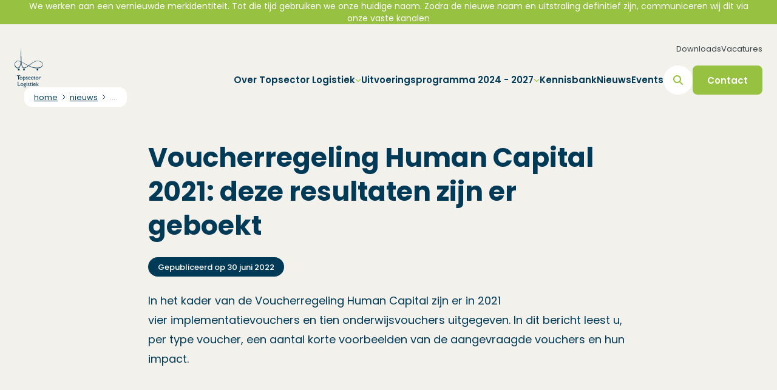

--- FILE ---
content_type: text/html; charset=utf-8
request_url: https://topsectorlogistiek.nl/voucherregeling-human-capital-2021-deze-resultaten-zijn-er-geboekt
body_size: 48041
content:
<!DOCTYPE html><html lang="nl" class="__className_94099b"><head><meta charSet="utf-8"/><meta name="viewport" content="width=device-width, initial-scale=1"/><link rel="stylesheet" href="/_next/static/css/59f796fe06aeed2f.css" data-precedence="next"/><link rel="stylesheet" href="/_next/static/css/b5e6815acb373ca6.css" data-precedence="next"/><link rel="stylesheet" href="/_next/static/css/e95320ffc54c7cbd.css" data-precedence="next"/><link rel="preload" as="script" fetchPriority="low" href="/_next/static/chunks/webpack-1eb31663fa21ab61.js"/><script src="/_next/static/chunks/4bd1b696-409494caf8c83275.js" async=""></script><script src="/_next/static/chunks/255-c4a1a479da567ca3.js" async=""></script><script src="/_next/static/chunks/main-app-8cd07217231aa763.js" async=""></script><script src="/_next/static/chunks/795d4814-eb076193ad83f6a4.js" async=""></script><script src="/_next/static/chunks/c33a6526-1cb4870d3692dec9.js" async=""></script><script src="/_next/static/chunks/53c13509-8dbec3d135b24884.js" async=""></script><script src="/_next/static/chunks/8e1d74a4-d9b4ca368852f221.js" async=""></script><script src="/_next/static/chunks/870fdd6f-00ac2c7d41ca8a55.js" async=""></script><script src="/_next/static/chunks/66ec4792-8e2730ac7d150ac0.js" async=""></script><script src="/_next/static/chunks/c16f53c3-586ea805d2f7b835.js" async=""></script><script src="/_next/static/chunks/d7101eed-177a2932c3b6c6cb.js" async=""></script><script src="/_next/static/chunks/62e89220-6914d3b623c76edb.js" async=""></script><script src="/_next/static/chunks/7045b1a5-3f163adec3becf85.js" async=""></script><script src="/_next/static/chunks/69b09407-188224151eab0ca0.js" async=""></script><script src="/_next/static/chunks/307-736f155e655ea76a.js" async=""></script><script src="/_next/static/chunks/493-71924ab714099198.js" async=""></script><script src="/_next/static/chunks/53-475cfc4c9acb66c3.js" async=""></script><script src="/_next/static/chunks/110-10e155fa86c82cb5.js" async=""></script><script src="/_next/static/chunks/478-69775d7511688d65.js" async=""></script><script src="/_next/static/chunks/app/%5Blocale%5D/%5B%5B...slug%5D%5D/layout-ce9d77afe5917859.js" async=""></script><script src="/_next/static/chunks/889-c1a51ed0143acdf7.js" async=""></script><script src="/_next/static/chunks/619-06d586805c404073.js" async=""></script><script src="/_next/static/chunks/813-38d30552857e48f1.js" async=""></script><script src="/_next/static/chunks/681-c9ce97b382c73cb1.js" async=""></script><script src="/_next/static/chunks/app/%5Blocale%5D/%5B%5B...slug%5D%5D/page-8c483516106974e9.js" async=""></script><link rel="preload" href="https://www.googletagmanager.com/gtag/js?id=G-21QCHC7Y3X" as="script"/><meta name="next-size-adjust" content=""/><link rel="icon" href="https://content.topsectorlogistiek.nl/wp-content/uploads/sites/6/2020/03/cropped-Topsector-logo-e1584368260308.png" sizes="32x32"/><link hrefLang="nl" rel="alternate" href="https://topsectorlogistiek.nl/voucherregeling-human-capital-2021-deze-resultaten-zijn-er-geboekt"/><title>Voucherregeling Human Capital 2021: deze resultaten zijn er geboekt - Topsector Logisitek</title><meta name="description" content="Lees in dit bericht de resultaten en impact van de vier implementatievouchers en tien onderwijsvouchers van de Voucherregeling Human Capital."/><meta name="robots" content="index, follow, max-video-preview:max-video-preview:-1, max-image-preview:max-image-preview:large, max-snippet:max-snippet:-1"/><link rel="canonical" href="https://topsectorlogistiek.nl/voucherregeling-human-capital-2021-deze-resultaten-zijn-er-geboekt"/><meta property="og:title" content="Voucherregeling Human Capital 2021: deze resultaten zijn er geboekt - Topsector Logisitek"/><meta property="og:description" content="Lees in dit bericht de resultaten en impact van de vier implementatievouchers en tien onderwijsvouchers van de Voucherregeling Human Capital."/><meta property="og:image" content="https://content.topsectorlogistiek.nl/wp-content/uploads/sites/6/2020/11/Accelerator-Call.jpg"/><meta property="og:image:width" content="1000"/><meta property="og:image:height" content="667"/><meta name="twitter:card" content="summary_large_image"/><meta name="twitter:title" content="Voucherregeling Human Capital 2021: deze resultaten zijn er geboekt - Topsector Logisitek"/><meta name="twitter:description" content="Lees in dit bericht de resultaten en impact van de vier implementatievouchers en tien onderwijsvouchers van de Voucherregeling Human Capital."/><meta name="twitter:image" content="https://content.topsectorlogistiek.nl/wp-content/uploads/sites/6/2020/11/Accelerator-Call.jpg"/><meta name="twitter:image:width" content="1000"/><meta name="twitter:image:height" content="667"/><script>(function(l,e,a,d,i,n,f,o){if(!l[i]){l.GlobalLeadinfoNamespace=l.GlobalLeadinfoNamespace||[];
l.GlobalLeadinfoNamespace.push(i);l[i]=function(){(l[i].q=l[i].q||[]).push(arguments)};l[i].t=l[i].t||n;
l[i].q=l[i].q||[];o=e.createElement(a);f=e.getElementsByTagName(a)[0];o.async=1;o.src=d;f.parentNode.insertBefore(o,f);}
}(window,document,'script','https://cdn.leadinfo.net/ping.js','leadinfo','LI-6878F9CB3BE0E'));</script><script src="/_next/static/chunks/polyfills-42372ed130431b0a.js" noModule=""></script></head><body class="bg-body group/body"><div hidden=""><!--$--><!--/$--></div><div class="fixed top-0 left-0 z-50 flex items-center w-full h-8 xl:h-10 notification_bar group-data-[scroll-direction=down]/body:translate-y-[-100%] transition-transform duration-500 overflow-x-auto" style="background-color:#97c141"><div class="w-full px-4 text-center xl:px-10 text-nowrap"><div class="hidden text-sm xl:block"><p><span style="color:#ffffff">We werken aan een vernieuwde merkidentiteit. Tot die tijd gebruiken we onze huidige naam. Zodra de nieuwe naam en uitstraling definitief zijn, communiceren wij dit via onze vaste kanalen</span></p>
</div><div class="text-xs xl:hidden"><p><span style="color:#ffffff">We werken aan een vernieuwde merkidentiteit.</span></p>
</div></div></div><header class="xl:w-auto h-[5.5rem] xl:h-28 left-0 right-0 fixed py-4 rounded-xl xl:py-2 xl:group-data-[scrolled=true]/body:bg-white xl:group-data-[scroll-direction=down]/body:h-[5rem] xl:group-data-[scroll-direction=down]/body:py-3 transition-all duration-500 z-[999] xl:inset-4 top-8 xl:top-14 xl:group-data-[scroll-direction=down]/body:top-4 group-data-[scroll-direction=down]/body:top-0"><div class="flex items-center justify-between w-full h-full px-4 xl:px-6"><a href="/" title="Home" class="relative z-10"><div class="flex gap-6 xl:gap-8  "><img alt="Logo TSL" loading="lazy" decoding="async" data-nimg="fill" class="!h-12 xl:!h-16 !w-auto !relative" style="position:absolute;height:100%;width:100%;left:0;top:0;right:0;bottom:0;color:transparent" src="https://content.topsectorlogistiek.nl/wp-content/uploads/sites/6/2022/05/Logo-TSL.svg"/></div><div class=""></div><div class="hidden"></div></a><div class="relative flex flex-col items-end justify-center h-full transition-all duration-500"><div class="hidden xl:block transition-all duration-500 xl:group-data-[scroll-direction=down]/body:h-0 h-10"><nav class="flex flex-col gap-4 xl:flex-row w-fit xl:gap-6 xl:group-data-[scroll-direction=down]/body:opacity-0 transition-all duration-300 xl:group-data-[scroll-direction=down]/body:h-0 visible xl:group-data-[scroll-direction=down]/body:invisible h-fit xl:pb-4"><ul class="flex flex-col gap-4 xl:gap-6 xl:flex-row"><li><a href="https://topsectorlogistiek.nl/downloads" title="Downloads" target="_self" class="leading-5 text-[#344044] text-fontSize-sm xl:group-[&amp;.dark-background]/body:text-white xl:group-data-[scroll-direction=down]/body:!text-paragraph xl:group-data-[scroll-direction=up]/body:!text-paragraph text-nowrap">Downloads</a></li><li><a href="https://topsectorlogistiek.nl/vacatures" title="Vacatures" target="_self" class="leading-5 text-[#344044] text-fontSize-sm xl:group-[&amp;.dark-background]/body:text-white xl:group-data-[scroll-direction=down]/body:!text-paragraph xl:group-data-[scroll-direction=up]/body:!text-paragraph text-nowrap">Vacatures</a></li></ul></nav></div><div class="flex gap-4 transition-all duration-500 h-fit"><div class="flex items-center gap-4 xl:gap-9"><div class="inset-0 px-10 pb-10 bg-white pt-28 xl:bg-transparent xl:relative xl:p-0 hidden xl:block"><nav class="w-fit"><ul class="flex flex-col gap-4 xl:gap-8 xl:flex-row"><li class="relative"><div class="flex items-center gap-2 cursor-pointer text-heading"><span class="xl:group-[&amp;.dark-background]/body:text-white xl:group-data-[scroll-direction=down]/body:!text-paragraph xl:group-data-[scroll-direction=up]/body:!text-paragraph xl:leading-6 xl:text-fontSize-md text-lg font-semibold ">Over Topsector Logistiek</span><svg aria-hidden="true" focusable="false" data-prefix="fas" data-icon="chevron-down" class="svg-inline--fa fa-chevron-down w-auto h-[0.625rem] text-primary" role="img" xmlns="http://www.w3.org/2000/svg" viewBox="0 0 512 512"><path fill="currentColor" d="M233.4 406.6c12.5 12.5 32.8 12.5 45.3 0l192-192c12.5-12.5 12.5-32.8 0-45.3s-32.8-12.5-45.3 0L256 338.7 86.6 169.4c-12.5-12.5-32.8-12.5-45.3 0s-12.5 32.8 0 45.3l192 192z"></path></svg></div><div class="xl:absolute left-0 xl:pt-5 transition-all duration-300 h-0 invisible pointer-events-none"><div class="flex flex-col xl:flex-row overflow-hidden bg-white xl:drop-shadow-3xl rounded-2xl ease-in-out transition-all duration-300 max-w-screen invisible opacity-0 translate-y-1"><ul class="bg-white px-6 pt-4 xl:py-10 xl:px-10"><div class="flex items-center gap-2 mb-2 xl:mb-5 last:mb-0"><li><a href="https://topsectorlogistiek.nl/over-topsector-logistiek/wat-is-de-topsector-logistiek" title="Wat is Topsector Logistiek?" class=" leading-6 font-medium text-heading text-fontSize-md text-nowrap">Wat is Topsector Logistiek?</a></li></div><div class="flex items-center gap-2 mb-2 xl:mb-5 last:mb-0"><li><a href="https://topsectorlogistiek.nl/over-topsector-logistiek/wie-is-de-topsector-logistiek" title="Wie we zijn" class=" leading-6 font-medium text-heading text-fontSize-md text-nowrap">Wie we zijn</a></li></div><div class="flex items-center gap-2 mb-2 xl:mb-5 last:mb-0"><li><a href="https://topsectorlogistiek.nl/over-topsector-logistiek/programmabureau" title="Programmabureau" class=" leading-6 font-medium text-heading text-fontSize-md text-nowrap">Programmabureau</a></li></div><div class="flex items-center gap-2 mb-2 xl:mb-5 last:mb-0"><li><a href="https://topsectorlogistiek.nl/ambitie" title="Missie, ambitie en doelstellingen" class=" leading-6 font-medium text-heading text-fontSize-md text-nowrap">Missie, ambitie en doelstellingen</a></li></div></ul><div class="transition-all duration-200 z-[-1] opacity-0"></div></div></div></li><li class="relative"><div class="flex items-center gap-2 cursor-pointer text-heading"><span class="xl:group-[&amp;.dark-background]/body:text-white xl:group-data-[scroll-direction=down]/body:!text-paragraph xl:group-data-[scroll-direction=up]/body:!text-paragraph xl:leading-6 xl:text-fontSize-md text-lg font-semibold ">Uitvoeringsprogramma 2024 - 2027</span><svg aria-hidden="true" focusable="false" data-prefix="fas" data-icon="chevron-down" class="svg-inline--fa fa-chevron-down w-auto h-[0.625rem] text-primary" role="img" xmlns="http://www.w3.org/2000/svg" viewBox="0 0 512 512"><path fill="currentColor" d="M233.4 406.6c12.5 12.5 32.8 12.5 45.3 0l192-192c12.5-12.5 12.5-32.8 0-45.3s-32.8-12.5-45.3 0L256 338.7 86.6 169.4c-12.5-12.5-32.8-12.5-45.3 0s-12.5 32.8 0 45.3l192 192z"></path></svg></div><div class="xl:absolute left-0 xl:pt-5 transition-all duration-300 h-0 invisible pointer-events-none"><div class="flex flex-col xl:flex-row overflow-hidden bg-white xl:drop-shadow-3xl rounded-2xl ease-in-out transition-all duration-300 max-w-screen invisible opacity-0 translate-y-1"><ul class="bg-white px-6 pt-4 xl:py-10 xl:px-10"><div class="flex items-center gap-2 mb-2 xl:mb-5 last:mb-0"><li><a href="https://topsectorlogistiek.nl/uitvoeringsprogramma-2024-2027" title="Uitvoeringsprogramma" class=" leading-6 font-medium text-heading text-fontSize-md text-nowrap">Uitvoeringsprogramma</a></li></div><div class="flex items-center gap-2 mb-2 xl:mb-5 last:mb-0"><li><a href="https://topsectorlogistiek.nl/uitvoeringsprogramma-2024-2027/kpis" title="KPI’S" class=" leading-6 font-medium text-heading text-fontSize-md text-nowrap">KPI’S</a></li></div><div class="flex items-center gap-2 mb-2 xl:mb-5 last:mb-0"><li><a href="https://topsectorlogistiek.nl/toepassingsgebieden" title="Toepassingsgebieden" class=" leading-6 font-medium text-heading text-fontSize-md text-nowrap">Toepassingsgebieden</a></li><svg aria-hidden="true" focusable="false" data-prefix="fas" data-icon="chevron-down" class="svg-inline--fa fa-chevron-down w-auto h-[0.625rem] text-primary -rotate-90" role="img" xmlns="http://www.w3.org/2000/svg" viewBox="0 0 512 512"><path fill="currentColor" d="M233.4 406.6c12.5 12.5 32.8 12.5 45.3 0l192-192c12.5-12.5 12.5-32.8 0-45.3s-32.8-12.5-45.3 0L256 338.7 86.6 169.4c-12.5-12.5-32.8-12.5-45.3 0s-12.5 32.8 0 45.3l192 192z"></path></svg></div></ul><div class="transition-all duration-200 z-[-1] opacity-0"></div></div></div></li><li><a href="https://topsectorlogistiek.nl/kennisbank" title="Kennisbank" class=" xl:group-[&amp;.dark-background]/body:text-white xl:group-data-[scroll-direction=down]/body:!text-paragraph xl:group-data-[scroll-direction=up]/body:!text-paragraph text-lg font-semibold text-heading xl:leading-6 xl:text-fontSize-md text-nowrap">Kennisbank</a></li><li><a href="https://topsectorlogistiek.nl/nieuws" title="Nieuws" class=" xl:group-[&amp;.dark-background]/body:text-white xl:group-data-[scroll-direction=down]/body:!text-paragraph xl:group-data-[scroll-direction=up]/body:!text-paragraph text-lg font-semibold text-heading xl:leading-6 xl:text-fontSize-md text-nowrap">Nieuws</a></li><li><a href="https://topsectorlogistiek.nl/events" title="Events" class=" xl:group-[&amp;.dark-background]/body:text-white xl:group-data-[scroll-direction=down]/body:!text-paragraph xl:group-data-[scroll-direction=up]/body:!text-paragraph text-lg font-semibold text-heading xl:leading-6 xl:text-fontSize-md text-nowrap">Events</a></li></ul></nav><div class="flex justify-between gap-6 mt-12 xl:hidden"><nav class="flex flex-col gap-4 xl:flex-row w-fit xl:gap-6 xl:group-data-[scroll-direction=down]/body:opacity-0 transition-all duration-300 xl:group-data-[scroll-direction=down]/body:h-0 visible xl:group-data-[scroll-direction=down]/body:invisible h-fit xl:pb-4"><ul class="flex flex-col gap-4 xl:gap-6 xl:flex-row"><li><a href="https://topsectorlogistiek.nl/downloads" title="Downloads" target="_self" class="leading-5 text-[#344044] text-fontSize-sm xl:group-[&amp;.dark-background]/body:text-white xl:group-data-[scroll-direction=down]/body:!text-paragraph xl:group-data-[scroll-direction=up]/body:!text-paragraph text-nowrap">Downloads</a></li><li><a href="https://topsectorlogistiek.nl/vacatures" title="Vacatures" target="_self" class="leading-5 text-[#344044] text-fontSize-sm xl:group-[&amp;.dark-background]/body:text-white xl:group-data-[scroll-direction=down]/body:!text-paragraph xl:group-data-[scroll-direction=up]/body:!text-paragraph text-nowrap">Vacatures</a></li></ul></nav><div class="flex flex-col gap-4 xl:flex-row"><a href="https://topsectorlogistiek.nl/contact" title="Contact" target="_self"><button type="button" class="group flex items-center justify-center text-center font-semibold relative focus:z-10 focus:outline-none transition-all duration-300 focus:ring-4 h-fit text-white bg-primary !rounded-lg focus:ring-transparent hover:bg-hover-primary rounded-lg w-full xl:w-auto"><span class="flex items-center justify-between rounded-md text-fontSize-md px-5 md:px-6 leading-none h-10 md:h-12 text-nowrap whitespace-nowrap">Contact</span></button></a></div></div></div><form><div class="relative flex duration-300 items-center h-12 xl:group-data-[scrolled=true]/body:bg-body rounded-full transition-all cursor-pointer w-12 bg-white"><input type="search" placeholder="Zoeken" class="h-12 transition-all pl-11 xl:group-data-[scrolled=true]/body:bg-body rounded-full border-none hover:border-none !ring-0 !outline-transparent w-12 opacity-0 -z-[1] bg-white"/><svg aria-hidden="true" focusable="false" data-prefix="fas" data-icon="magnifying-glass" class="svg-inline--fa fa-magnifying-glass absolute z-20 w-4 h-4 pl-4 text-primary" role="img" xmlns="http://www.w3.org/2000/svg" viewBox="0 0 512 512"><path fill="currentColor" d="M416 208c0 45.9-14.9 88.3-40 122.7L502.6 457.4c12.5 12.5 12.5 32.8 0 45.3s-32.8 12.5-45.3 0L330.7 376c-34.4 25.2-76.8 40-122.7 40C93.1 416 0 322.9 0 208S93.1 0 208 0S416 93.1 416 208zM208 352a144 144 0 1 0 0-288 144 144 0 1 0 0 288z"></path></svg></div></form><div class="block xl:hidden"><button type="button" class="group flex items-center justify-center text-center font-semibold relative focus:z-10 focus:outline-none transition-all duration-300 focus:ring-4 text-white bg-primary !rounded-lg focus:ring-transparent hover:bg-hover-primary rounded-lg w-12 h-12"><span class="flex items-center justify-between rounded-md text-fontSize-md px-5 md:px-6 leading-none h-10 md:h-12 text-nowrap whitespace-nowrap"><div class="relative h-5 -mt-[0.0625rem] w-7"><span class="absolute h-[3px] w-full bg-white block top-0 rounded-full transition-all null"></span><span class="absolute h-[3px] w-full bg-white block top-1/2 rounded-full transition-all null"></span><span class="absolute h-[3px] w-full bg-white block top-full rounded-full transition-all null"></span></div></span></button></div></div><div class="hidden xl:block"><div class="flex flex-col gap-4 xl:flex-row"><a href="https://topsectorlogistiek.nl/contact" title="Contact" target="_self"><button type="button" class="group flex items-center justify-center text-center font-semibold relative focus:z-10 focus:outline-none transition-all duration-300 focus:ring-4 h-fit text-white bg-primary !rounded-lg focus:ring-transparent hover:bg-hover-primary rounded-lg w-full xl:w-auto"><span class="flex items-center justify-between rounded-md text-fontSize-md px-5 md:px-6 leading-none h-10 md:h-12 text-nowrap whitespace-nowrap">Contact</span></button></a></div></div></div></div></div></header><main class="mt-[5.5rem] xl:mt-[9rem] min-h-[calc(100vh-54.5rem)]"><script type="application/ld+json">{"@context":"https://schema.org","@graph":[{"@type":"Article","@id":"https://topsectorlogistiek.nl/voucherregeling-human-capital-2021-deze-resultaten-zijn-er-geboekt#article","isPartOf":{"@id":"https://topsectorlogistiek.nl/voucherregeling-human-capital-2021-deze-resultaten-zijn-er-geboekt"},"author":{"name":"","@id":""},"headline":"Voucherregeling Human Capital 2021: deze resultaten zijn er geboekt","datePublished":"2022-06-30T12:14:04+00:00","dateModified":"2022-07-04T14:44:27+00:00","mainEntityOfPage":{"@id":"https://topsectorlogistiek.nl/voucherregeling-human-capital-2021-deze-resultaten-zijn-er-geboekt"},"wordCount":959,"image":{"@id":"https://topsectorlogistiek.nl/voucherregeling-human-capital-2021-deze-resultaten-zijn-er-geboekt#primaryimage"},"thumbnailUrl":"https://topsectorlogistiek.nl/wp-content/uploads/sites/6/2020/11/Accelerator-Call.jpg","articleSection":["Nieuws"],"inLanguage":"nl-NL"},{"@type":"WebPage","@id":"https://topsectorlogistiek.nl/voucherregeling-human-capital-2021-deze-resultaten-zijn-er-geboekt","url":"https://topsectorlogistiek.nl/voucherregeling-human-capital-2021-deze-resultaten-zijn-er-geboekt","name":"Voucherregeling Human Capital 2021: deze resultaten zijn er geboekt - Topsector Logisitek","isPartOf":{"@id":"https://topsectorlogistiek.nl/#website"},"primaryImageOfPage":{"@id":"https://topsectorlogistiek.nl/voucherregeling-human-capital-2021-deze-resultaten-zijn-er-geboekt#primaryimage"},"image":{"@id":"https://topsectorlogistiek.nl/voucherregeling-human-capital-2021-deze-resultaten-zijn-er-geboekt#primaryimage"},"thumbnailUrl":"https://topsectorlogistiek.nl/wp-content/uploads/sites/6/2020/11/Accelerator-Call.jpg","datePublished":"2022-06-30T12:14:04+00:00","dateModified":"2022-07-04T14:44:27+00:00","author":{"@id":""},"description":"Lees in dit bericht de resultaten en impact van de vier implementatievouchers en tien onderwijsvouchers van de Voucherregeling Human Capital.","breadcrumb":{"@id":"https://topsectorlogistiek.nl/voucherregeling-human-capital-2021-deze-resultaten-zijn-er-geboekt#breadcrumb"},"inLanguage":"nl-NL","potentialAction":[{"@type":"ReadAction","target":["https://topsectorlogistiek.nl/voucherregeling-human-capital-2021-deze-resultaten-zijn-er-geboekt"]}]},{"@type":"ImageObject","inLanguage":"nl-NL","@id":"https://topsectorlogistiek.nl/voucherregeling-human-capital-2021-deze-resultaten-zijn-er-geboekt#primaryimage","url":"https://topsectorlogistiek.nl/wp-content/uploads/sites/6/2020/11/Accelerator-Call.jpg","contentUrl":"https://topsectorlogistiek.nl/wp-content/uploads/sites/6/2020/11/Accelerator-Call.jpg","width":1000,"height":667},{"@type":"BreadcrumbList","@id":"https://topsectorlogistiek.nl/voucherregeling-human-capital-2021-deze-resultaten-zijn-er-geboekt#breadcrumb","itemListElement":[{"@type":"ListItem","position":1,"name":"Home","item":"https://topsectorlogistiek.nl/"},{"@type":"ListItem","position":2,"name":"Voucherregeling Human Capital 2021: deze resultaten zijn er geboekt"}]},{"@type":"WebSite","@id":"https://topsectorlogistiek.nl/#website","url":"https://topsectorlogistiek.nl/","name":"Topsector Logisitek","description":"Samen innoveren in de logistiek","potentialAction":[{"@type":"SearchAction","target":{"@type":"EntryPoint","urlTemplate":"https://topsectorlogistiek.nl/?s={search_term_string}"},"query-input":{"@type":"PropertyValueSpecification","valueRequired":true,"valueName":"search_term_string"}}],"inLanguage":"nl-NL"},{"@type":"Person","@id":"","url":"https://topsectorlogistiek.nl/author"}]}</script><div class="relative"><div class="absolute top-0 left-0 right-0 h-[5.5rem] md:h-36 w-full -mt-[5.5rem] md:-mt-36" style="background-color:transparent"></div><div class="pb-6 " style="background-color:transparent"><div id="breadcrumb" class="px-4 mx-auto xl:px-10 breadcrumbs_section pb-8 md:pb-14"><div class="flex items-center px-4 overflow-hidden bg-white rounded-full h-7 md:h-8 md:rounded-xl w-fit max-w-80 md:max-w-2xl lg:max-w-[calc(100vw-6rem)]"><nav aria-label="Default breadcrumb example" class=""><ol class="flex items-center"><li class="group flex items-center lowercase"><svg stroke="currentColor" fill="none" stroke-width="2" viewBox="0 0 24 24" aria-hidden="true" class="mx-1 h-3 w-auto group-first:hidden text-heading" data-testid="flowbite-breadcrumb-separator" height="1em" width="1em" xmlns="http://www.w3.org/2000/svg"><path stroke-linecap="round" stroke-linejoin="round" d="M9 5l7 7-7 7"></path></svg><a class="flex items-center text-fontSize-xs md:text-fontSize-sm font-normal text-heading hover:text-gray-900 underline" data-testid="flowbite-breadcrumb-item" href="/"><span class="truncate max-w-16 md:max-w-64">home</span></a></li><li class="group flex items-center lowercase"><svg stroke="currentColor" fill="none" stroke-width="2" viewBox="0 0 24 24" aria-hidden="true" class="mx-1 h-3 w-auto group-first:hidden text-heading" data-testid="flowbite-breadcrumb-separator" height="1em" width="1em" xmlns="http://www.w3.org/2000/svg"><path stroke-linecap="round" stroke-linejoin="round" d="M9 5l7 7-7 7"></path></svg><a class="flex items-center text-fontSize-xs md:text-fontSize-sm font-normal text-heading hover:text-gray-900 underline" data-testid="flowbite-breadcrumb-item" href="/nieuws"><span class="truncate max-w-16 md:max-w-64">nieuws</span></a></li><li class="group flex items-center lowercase"><svg stroke="currentColor" fill="none" stroke-width="2" viewBox="0 0 24 24" aria-hidden="true" class="mx-1 h-3 w-auto group-first:hidden text-heading" data-testid="flowbite-breadcrumb-separator" height="1em" width="1em" xmlns="http://www.w3.org/2000/svg"><path stroke-linecap="round" stroke-linejoin="round" d="M9 5l7 7-7 7"></path></svg><span class="flex items-center text-xs font-normal text-[#959595]" data-testid="flowbite-breadcrumb-item"><span class="truncate max-w-16 md:max-w-64">....</span></span></li></ol></nav></div></div><div class="mx-auto max-w-container"><div><div class="px-10 xl:px-0 mx-auto max-w-gutenberg-container "><h1 class="mb-0 ">Voucherregeling Human Capital 2021: deze resultaten zijn er geboekt</h1><span class="flex h-fit items-center gap-1 font-normal md:font-medium !text-white bg-secondary !rounded-full !px-4 !h-8 md:text-fontSize-sm leading-none text-fontSize-xs rounded px-2 py-0.5 mt-6 w-fit" data-testid="flowbite-badge"><span>Gepubliceerd op<!-- --> <!-- -->30 juni 2022</span></span></div></div></div></div><section class="max-w-gutenberg-container mb-14 md:mb-20 overflow-hidden gutenberg-content mx-auto px-10 xl:px-0"> 
<p class="has-medium-font-size">In het kader van de Voucherregeling  Human Capital zijn er in 2021 vier implementatievouchers en tien onderwijsvouchers uitgegeven. In dit bericht leest u, per type voucher, een aantal korte voorbeelden van de aangevraagde vouchers en hun impact.</p> 
</section><section class="w-full px-4 mb-14 md:mb-20 xl:px-0  max-w-container mx-auto"><div class="relative"><img alt="onderzoek strategie voortgang success-ga47b8b446_1280" loading="lazy" decoding="async" data-nimg="fill" class="object-cover !relative !h-auto max-w-container rounded-t-20 rounded-20" style="position:absolute;height:100%;width:100%;left:0;top:0;right:0;bottom:0;color:transparent" sizes="100vw" srcSet="/_next/image?url=https%3A%2F%2Fcontent.topsectorlogistiek.nl%2Fwp-content%2Fuploads%2Fsites%2F6%2F2022%2F03%2Fsuccess-ga47b8b446_1280.jpg&amp;w=640&amp;q=75 640w, /_next/image?url=https%3A%2F%2Fcontent.topsectorlogistiek.nl%2Fwp-content%2Fuploads%2Fsites%2F6%2F2022%2F03%2Fsuccess-ga47b8b446_1280.jpg&amp;w=750&amp;q=75 750w, /_next/image?url=https%3A%2F%2Fcontent.topsectorlogistiek.nl%2Fwp-content%2Fuploads%2Fsites%2F6%2F2022%2F03%2Fsuccess-ga47b8b446_1280.jpg&amp;w=828&amp;q=75 828w, /_next/image?url=https%3A%2F%2Fcontent.topsectorlogistiek.nl%2Fwp-content%2Fuploads%2Fsites%2F6%2F2022%2F03%2Fsuccess-ga47b8b446_1280.jpg&amp;w=1080&amp;q=75 1080w, /_next/image?url=https%3A%2F%2Fcontent.topsectorlogistiek.nl%2Fwp-content%2Fuploads%2Fsites%2F6%2F2022%2F03%2Fsuccess-ga47b8b446_1280.jpg&amp;w=1200&amp;q=75 1200w, /_next/image?url=https%3A%2F%2Fcontent.topsectorlogistiek.nl%2Fwp-content%2Fuploads%2Fsites%2F6%2F2022%2F03%2Fsuccess-ga47b8b446_1280.jpg&amp;w=1920&amp;q=75 1920w, /_next/image?url=https%3A%2F%2Fcontent.topsectorlogistiek.nl%2Fwp-content%2Fuploads%2Fsites%2F6%2F2022%2F03%2Fsuccess-ga47b8b446_1280.jpg&amp;w=2048&amp;q=75 2048w, /_next/image?url=https%3A%2F%2Fcontent.topsectorlogistiek.nl%2Fwp-content%2Fuploads%2Fsites%2F6%2F2022%2F03%2Fsuccess-ga47b8b446_1280.jpg&amp;w=3840&amp;q=75 3840w" src="/_next/image?url=https%3A%2F%2Fcontent.topsectorlogistiek.nl%2Fwp-content%2Fuploads%2Fsites%2F6%2F2022%2F03%2Fsuccess-ga47b8b446_1280.jpg&amp;w=3840&amp;q=75"/><div class="absolute bottom-0 flex h-2 mx-0 md:mx-auto md:h-3 px-6 md:px-20 w-full"><div class="w-[70%] h-full bg-primary"></div><div class="w-[30%] h-full bg-secondary"></div></div></div></section><section class="max-w-gutenberg-container mb-14 md:mb-20 overflow-hidden gutenberg-content mx-auto px-10 xl:px-0">
<p>U heeft er waarschijnlijk al weleens van gehoord, de Voucherregeling Human Capital. Enerzijds maakt de voucherregeling het voor onderwijsinstellingen mogelijk om op een laagdrempelige manier onderwijsmiddelen voor studenten te ontwikkelen. Bij onderwijsmiddelen kunt u denken aan: interactieve lesbrieven, serious games of cases. Zo wordt ervoor gezorgd dat de toekomstige logistieke medewerkers om kunnen gaan met nieuwe technologieën en veranderende werkwijzen binnen de sector. Anderzijds worden tools ontwikkeld voor werkenden met een logistieke functie. Voorbeelden hiervan zijn rekentools voor het berekenen van de carbon footprint van bedrijven en een quick scan voor het bepalen van de stappen die bedrijven kunnen nemen in het voorbereiden op zero emissie zones in steden.</p>
<!-- -->
<p>Want de ontwikkelingen binnen de logistieke sector gaan snel! Binnen de prioritaire thema&#x27;s van het Topsector Logistiek activiteitenprogramma worden allerlei onderzoeken en projecten gedaan en kennis, innovaties, oplossingen en tools ontwikkeld. Om ervoor te zorgen dat al deze waardevolle input wordt doorgegeven en kan worden toegepast, is het dwarsdoorsnijdend thema Human Capital vastgesteld. Het thema Human Capital maakt het voor werknemers van nu binnen de logistieke sector mogelijk om zich te ontwikkelen en bij te blijven. En het zorgt ervoor dat er voor de maatschappelijke uitdagingen en transities van de toekomst voldoende goed opgeleide mensen met de juiste skills beschikbaar zijn.</p>
<!-- -->
<h4>Bereikte resultaten in 2021</h4>
<!-- -->
<p>In 2021 zijn er 4 implementatievouchers uitgegeven. De implementatievoucher richt zich op het ontwikkelen van implementatietools en instrumenten ten behoeve van bedrijven. Via de inzet van studenten wordt kennis gedeeld met medewerkers van bedrijven. Die kennis wordt toegepast bij, met name het mkb, waardoor deze kennis versneld op de juiste plek terechtkomt.</p>
<!-- -->
<p>Bij de onderwijsmiddelen zijn er 10 vouchers uitgereikt. De onderwijsvoucher richt zich op het ontwikkelen van onderwijsmiddelen voor het verrijken van onderwijs op mbo-, hbo- en wo-niveau. Hieronder leest u, per type voucher, een aantal korte voorbeelden van de aangevraagde vouchers en hun impact. Voor de uitgebreide beschrijvingen van alle vouchers kunt u direct naar de bijlage.</p>
<!-- -->
<h4>Implementatievouchers</h4>
<!-- -->
<p><strong>Poort8: <a href="http://www.datagids.nl" target="_blank" rel="noreferrer noopener">www.datagids.nl</a>: </strong>het ontwikkelen van een data-autorisatie configurator waarmee datadelen voor het MKB geoperationaliseerd en laagdrempelig gemaakt wordt. Zo kan het MKB een eerste stap zetten voor het gestructureerd en gecontroleerd datadelen volgens de iSHARE en de OTM-standaard. <strong>Bereik: </strong>zowel wo- als hbo-studenten zijn ingezet bij de ontwikkeling en toepassing van de tool in de praktijk (bij MKB) waarmee de kennis over dit thema en de toepassing van de tool bij 2 onderwijsniveaus en het MKB landt.</p>
<!-- -->
<p><strong>Universiteit Twente: toolbox Carbon footprinting:</strong> op basis van onderwijsmiddelen ontwikkeld door Universiteit Twente, waarbij 200+ studenten in 35 teams actief zijn voor 7 bedrijven, wordt een impuls gegeven aan het Carbon Footprinting programma. Dit is bereikt door deze middelen voor hbo, MKB en netwerkorganisaties geschikt te maken. Bereik: docenten hogescholen, Logistiek professionals in mkb (1-4PL: verlader, transporteur, dienstverleners, expediteur) en logistiek makelaars in de 28 Logistieke Hotspots.</p>
<!-- -->
<h4>Onderwijsvouchers</h4>
<!-- -->
<p><strong>Hogeschool Utrecht, Stadslogistiek: </strong>Bij de Hogeschool Utrecht zijn drie vouchers uitgegeven.</p>
<!-- -->
<ul><li>In een kennisbank zijn ter introductie interactieve lesbrieven voor studenten opgenomen die een basisintroductie in de stadslogistiek geven. Hierin komt de historie en achtergrond van stadslogistiek, segmentering van stadslogistiek, impact van logistiek op de stad, ontwikkelingen in stadslogistiek, zero emission (batterij en waterstof) en synchromodale logistiek aan bod. Daarnaast zijn 15 onderwijscasussen opgenomen die de 7 segmenten van Stadslogistiek (horeca, facilitair, bouw, renovatiebouw, pakketmarkt en thuisleveringen, supermarktbelevering en bedrijfsafvalinzameling) belichten. Bij (bijna) iedere casus is er achtergrondmateriaal, interviews met stakeholders en logistieke data beschikbaar. Verder bevat de kennisbank meerdere videolessen en 22 kennisclips. De materialen van alle drie de vouchers zijn integraal beschikbaar op de openbare website www.slimmeleermiddelen.nl</li><li>Multidisciplinaire benaderingen in het materiaal zorgen ervoor dat studenten leren om niet alleen vanuit logistiek perspectief een vraagstuk te benaderen maar bijvoorbeeld ook vanuit planologisch perspectief waardoor studenten bredere competenties ontwikkelen dan nu in hun beroeps- en opleidingsprofiel zijn opgenomen.</li><li><strong>Bereik:</strong> het materiaal is getest in het onderwijs en bij bedrijven (Albert Heijn Logistics, GXO Logistics, Vos Logistic Solutions) en is geschikt en beschikbaar voor mbo-, hbo- en wo-studenten en professionals.</li></ul>
<!-- -->
<p><strong>Erasmus Universiteit, Supply chains:</strong> een onderwijscase gebaseerd op de recente blokkade van het Suezkanaal (het containerschip de Ever Given). In de case worden de samenhang, de grenzen en de kwetsbaarheid van het wereldwijde transportsysteem voor het voetlicht gebracht worden aan studenten van logistieke en maritieme opleidingen. Multidisciplinaire benaderingen in het materiaal zorgen ervoor dat studenten leren om niet alleen vanuit logistiek perspectief een vraagstuk te benaderen maar ook vanuit nautisch en juridisch perspectief. <strong>Bereik</strong>: een brede groep studenten van verschillende studierichtingen van zowel Master- als hbo-opleidingen als ook professionals zoals havenmanagers en maritieme/ SCM-analisten.</p>
<!-- -->
<p><strong>Hogeschool Windesheim, Supply Chains:</strong> een dataset en een onderwijscase voor een module op het gebied van order pick activiteiten en warehousestellages in een Logistics Lab (living lab) van de toekomst. Mbo en hbo-studenten ontwikkelen verbetervoorstellen om de routing of indeling van magazijn efficiënter te maken. De studenten werken samen aan een datagedreven opdracht. De module wordt bij Deltion (ROC) en Hogeschool Windesheim in het onderwijs geïntegreerd. <strong>Bereik: </strong>Door handleidingen is de module goed overdraagbaar naar andere opleidingen. De samenwerking tussen mbo- en hbo docenten en studenten in de ontwikkeling van de module heeft het onderling inzicht in elkaars kennis en kracht vergroot en bevordert meer samenwerking en doorstroom tussen mbo en hbo.</p>
<!-- -->
<h4>Meer weten over de voucherregeling 2021?</h4>
<!-- -->
<p>Wilt u meer weten over de vouchers die in 2021 uitgegeven zijn en meer lezen over de resultaten die daarmee zijn geboekt? Download u dan hieronder de bijlage ‘Opgeleverde producten vouchers implementatietools en onderwijsmiddelen, Voucherregeling 2021’. Wilt u meer weten over de nog openstaande voucherregeling 2022? <a href="https://topsectorlogistiek.nl/voucherregeling-2022-human-capital-staat-nu-open/" target="_blank" rel="noreferrer noopener">Klik dan hier</a>. </p>
<!-- -->
<p></p>
<!-- -->
<div class="wp-block-file"><object class="wp-block-file__embed" data="https://content.topsectorlogistiek.nl/wp-content/uploads/sites/6/2022/07/Opgeleverde-producten-Voucherregeling-Capital-Human-2021.pdf" type="application/pdf" style="width:100%;height:600px" aria-label="Insluiting van Opgeleverde-producten-Voucherregeling-Capital-Human-2021."></object><a id="wp-block-file--media-0d4831eb-af85-49b7-9d12-99e7696c22aa" href="https://content.topsectorlogistiek.nl/wp-content/uploads/sites/6/2022/07/Opgeleverde-producten-Voucherregeling-Capital-Human-2021.pdf">Opgeleverde-producten-Voucherregeling-Capital-Human-2021</a><a href="https://content.topsectorlogistiek.nl/wp-content/uploads/sites/6/2022/07/Opgeleverde-producten-Voucherregeling-Capital-Human-2021.pdf" class="wp-block-file__button" download="" aria-describedby="wp-block-file--media-0d4831eb-af85-49b7-9d12-99e7696c22aa">Download</a></div>
<!-- --></section><section class="w-full mb-14 md:mb-20 py-16 md:pb-20 md:pt-16 section_with_background" style="background-color:#013a57"><div class="px-4 mx-auto max-w-container xl:px-0"><div class="flex items-center justify-between gap-8 mb-6 md:mb-10"><h2 class="mb-0 text-white">Nieuws</h2><a target="" title="Naar al het nieuws" class="items-center hidden gap-4 md:flex group/arrow" href="/nieuws"><span class="font-semibold text-fontSize-md text-nowrap text-white">Naar al het nieuws</span><button type="button" class="group flex items-center justify-center text-center font-semibold relative focus:z-10 focus:outline-none transition-all duration-300 focus:ring-4 h-fit text-primary bg-white !rounded-full focus:ring-transparent hover:bg-gray-200 group-hover/entrance:bg-body rounded-lg"><span class="flex items-center justify-between rounded-md text-fontSize-xs w-10 leading-none h-10 !justify-center"><span class="relative flex items-center justify-center overflow-hidden"><svg aria-hidden="true" focusable="false" data-prefix="fas" data-icon="arrow-right" class="svg-inline--fa fa-arrow-right w-3 h-auto group-hover:transition-all group-hover:duration-300 group-hover:translate-x-[175%] group-hover/arrow:transition-all group-hover/arrow:duration-300 group-hover/arrow:translate-x-[175%]" role="img" xmlns="http://www.w3.org/2000/svg" viewBox="0 0 448 512"><path fill="currentColor" d="M438.6 278.6c12.5-12.5 12.5-32.8 0-45.3l-160-160c-12.5-12.5-32.8-12.5-45.3 0s-12.5 32.8 0 45.3L338.8 224 32 224c-17.7 0-32 14.3-32 32s14.3 32 32 32l306.7 0L233.4 393.4c-12.5 12.5-12.5 32.8 0 45.3s32.8 12.5 45.3 0l160-160z"></path></svg><svg aria-hidden="true" focusable="false" data-prefix="fas" data-icon="arrow-right" class="svg-inline--fa fa-arrow-right w-3 h-auto translate-x-[-175%] absolute group-hover:transition-all group-hover:duration-300 group-hover:translate-x-0  group-hover:delay-100 group-hover/arrow:delay-100 group-hover/arrow:transition-all group-hover/arrow:duration-300 group-hover/arrow:translate-x-0" role="img" xmlns="http://www.w3.org/2000/svg" viewBox="0 0 448 512"><path fill="currentColor" d="M438.6 278.6c12.5-12.5 12.5-32.8 0-45.3l-160-160c-12.5-12.5-32.8-12.5-45.3 0s-12.5 32.8 0 45.3L338.8 224 32 224c-17.7 0-32 14.3-32 32s14.3 32 32 32l306.7 0L233.4 393.4c-12.5 12.5-12.5 32.8 0 45.3s32.8 12.5 45.3 0l160-160z"></path></svg></span></span></button></a></div><div class="hidden gap-6 lg:grid lg:grid-cols-3 xl:grid-cols-4"><div class="relative overflow-hidden bg-white rounded-2xl group transition-all duration-300 col-span-1"><a href="https://topsectorlogistiek.nl/hoe-laten-we-vraag-en-aanbod-goed-op-elkaar-aansluiten-op-de-arbeidsmarkt" title="Hoe laten we vraag en aanbod goed op elkaar aansluiten op de arbeidsmarkt?" class="absolute inset-0 z-[1]"></a><div class="flex items-center justify-center w-full overflow-hidden h-44 md:h-56"><img alt="waitress-2376728_960_720 rechtenvrij" loading="lazy" width="450" height="450" decoding="async" data-nimg="1" class="object-cover w-full h-full transition-all duration-500 group-hover:scale-105" style="color:transparent" srcSet="/_next/image?url=https%3A%2F%2Fcontent.topsectorlogistiek.nl%2Fwp-content%2Fuploads%2Fsites%2F6%2F2022%2F08%2Fwaitress-2376728_960_720-rechtenvrij.jpg&amp;w=640&amp;q=75 1x, /_next/image?url=https%3A%2F%2Fcontent.topsectorlogistiek.nl%2Fwp-content%2Fuploads%2Fsites%2F6%2F2022%2F08%2Fwaitress-2376728_960_720-rechtenvrij.jpg&amp;w=1080&amp;q=75 2x" src="/_next/image?url=https%3A%2F%2Fcontent.topsectorlogistiek.nl%2Fwp-content%2Fuploads%2Fsites%2F6%2F2022%2F08%2Fwaitress-2376728_960_720-rechtenvrij.jpg&amp;w=1080&amp;q=75"/></div><div class="flex flex-col h-full gap-3 p-6 min-h-32 md:p-8"><span class="text-sm line-clamp-5 md:text-fontSize-md shrink-0 font-medium">Hoe laten we vraag en aanbod goed op elkaar aansluiten op de arbeidsmarkt?</span><span class="text-xs font-semibold md:text-fontSize-sm text-primary shrink-0">22 augustus 2022</span></div></div></div><div class="flex flex-col w-full gap-8 lg:hidden"><div class="w-full"><swiper-container init="false" auto-height=""><swiper-slide class="h-full"><div class="relative col-span-3 overflow-hidden bg-white rounded-2xl group transition-all duration-300 h-full"><a href="https://topsectorlogistiek.nl/hoe-laten-we-vraag-en-aanbod-goed-op-elkaar-aansluiten-op-de-arbeidsmarkt" title="Hoe laten we vraag en aanbod goed op elkaar aansluiten op de arbeidsmarkt?" class="absolute inset-0 z-[1]"></a><div class="flex items-center justify-center w-full overflow-hidden h-44 md:h-56"><img alt="waitress-2376728_960_720 rechtenvrij" loading="lazy" width="450" height="450" decoding="async" data-nimg="1" class="object-cover w-full h-full transition-all duration-500 group-hover:scale-105" style="color:transparent" srcSet="/_next/image?url=https%3A%2F%2Fcontent.topsectorlogistiek.nl%2Fwp-content%2Fuploads%2Fsites%2F6%2F2022%2F08%2Fwaitress-2376728_960_720-rechtenvrij.jpg&amp;w=640&amp;q=75 1x, /_next/image?url=https%3A%2F%2Fcontent.topsectorlogistiek.nl%2Fwp-content%2Fuploads%2Fsites%2F6%2F2022%2F08%2Fwaitress-2376728_960_720-rechtenvrij.jpg&amp;w=1080&amp;q=75 2x" src="/_next/image?url=https%3A%2F%2Fcontent.topsectorlogistiek.nl%2Fwp-content%2Fuploads%2Fsites%2F6%2F2022%2F08%2Fwaitress-2376728_960_720-rechtenvrij.jpg&amp;w=1080&amp;q=75"/></div><div class="flex flex-col h-full gap-3 p-6 min-h-32 md:p-8"><span class="text-sm line-clamp-5 md:text-fontSize-md shrink-0 font-medium">Hoe laten we vraag en aanbod goed op elkaar aansluiten op de arbeidsmarkt?</span><span class="text-xs font-semibold md:text-fontSize-sm text-primary shrink-0">22 augustus 2022</span></div></div></swiper-slide></swiper-container></div><a target="" title="Naar al het nieuws" class="flex items-center gap-4 md:hidden group/arrow" href="/nieuws"><span class="font-semibold text-fontSize-md text-nowrap text-white">Naar al het nieuws</span><button type="button" class="group flex items-center justify-center text-center font-semibold relative focus:z-10 focus:outline-none transition-all duration-300 focus:ring-4 h-fit text-primary bg-white !rounded-full focus:ring-transparent hover:bg-gray-200 group-hover/entrance:bg-body rounded-lg"><span class="flex items-center justify-between rounded-md text-fontSize-xs w-10 leading-none h-10 !justify-center"><span class="relative flex items-center justify-center overflow-hidden"><svg aria-hidden="true" focusable="false" data-prefix="fas" data-icon="arrow-right" class="svg-inline--fa fa-arrow-right w-3 h-auto group-hover:transition-all group-hover:duration-300 group-hover:translate-x-[175%] group-hover/arrow:transition-all group-hover/arrow:duration-300 group-hover/arrow:translate-x-[175%]" role="img" xmlns="http://www.w3.org/2000/svg" viewBox="0 0 448 512"><path fill="currentColor" d="M438.6 278.6c12.5-12.5 12.5-32.8 0-45.3l-160-160c-12.5-12.5-32.8-12.5-45.3 0s-12.5 32.8 0 45.3L338.8 224 32 224c-17.7 0-32 14.3-32 32s14.3 32 32 32l306.7 0L233.4 393.4c-12.5 12.5-12.5 32.8 0 45.3s32.8 12.5 45.3 0l160-160z"></path></svg><svg aria-hidden="true" focusable="false" data-prefix="fas" data-icon="arrow-right" class="svg-inline--fa fa-arrow-right w-3 h-auto translate-x-[-175%] absolute group-hover:transition-all group-hover:duration-300 group-hover:translate-x-0  group-hover:delay-100 group-hover/arrow:delay-100 group-hover/arrow:transition-all group-hover/arrow:duration-300 group-hover/arrow:translate-x-0" role="img" xmlns="http://www.w3.org/2000/svg" viewBox="0 0 448 512"><path fill="currentColor" d="M438.6 278.6c12.5-12.5 12.5-32.8 0-45.3l-160-160c-12.5-12.5-32.8-12.5-45.3 0s-12.5 32.8 0 45.3L338.8 224 32 224c-17.7 0-32 14.3-32 32s14.3 32 32 32l306.7 0L233.4 393.4c-12.5 12.5-12.5 32.8 0 45.3s32.8 12.5 45.3 0l160-160z"></path></svg></span></span></button></a></div></div></section></div><!--$--><!--/$--></main><footer class="pt-6 pb-6 bg-white md:pt-16 md:pb-8 footer_section"><div class="flex flex-col items-center justify-between w-full h-full px-4 mx-auto xl:px-0 max-w-container"><div class="grid grid-cols-1 mb-10 md:mb-16 gap-x-0 gap-y-5 lg:gap-6 lg:grid-cols-4"><div class="w-full col-span-1 lg:pr-10"><img alt="" loading="lazy" width="750" height="750" decoding="async" data-nimg="1" class="object-cover w-full h-full rounded-2xl" style="color:transparent" srcSet="/_next/image?url=https%3A%2F%2Fcontent.topsectorlogistiek.nl%2Fwp-content%2Fuploads%2Fsites%2F6%2F2023%2F06%2Finnovatiemakelaar-e1745327769647.jpeg&amp;w=750&amp;q=75 1x, /_next/image?url=https%3A%2F%2Fcontent.topsectorlogistiek.nl%2Fwp-content%2Fuploads%2Fsites%2F6%2F2023%2F06%2Finnovatiemakelaar-e1745327769647.jpeg&amp;w=1920&amp;q=75 2x" src="/_next/image?url=https%3A%2F%2Fcontent.topsectorlogistiek.nl%2Fwp-content%2Fuploads%2Fsites%2F6%2F2023%2F06%2Finnovatiemakelaar-e1745327769647.jpeg&amp;w=1920&amp;q=75"/></div><div class="flex flex-col justify-between w-auto col-span-2 px-6 h-fit md:px-0 md:mb-0"><h2 class="mb-3 font-semibold">Wil je op de hoogte blijven?</h2><div class="text-sm leading-7 md:text-fontSize-md"><p>Blijf op de hoogte van alle ontwikkelingen binnen de Topsector Logistiek en meld je aan voor de nieuwsbrief. Je ontvangt maandelijks een update van onze lopende projecten, de resultaten van afgeronde projecten en eventueel uitnodigingen voor onze events.</p>
</div><a href="https://topsectorlogistiek.nl/aanmelden-voor-de-nieuwsbrief" target="_blank" title="Aanmelden" class="mt-6"><button type="button" class="group flex items-center justify-center text-center font-semibold relative focus:z-10 focus:outline-none transition-all duration-300 focus:ring-4 h-fit text-white bg-primary !rounded-lg focus:ring-transparent hover:bg-hover-primary rounded-lg w-fit"><span class="flex items-center justify-between rounded-md text-fontSize-md px-5 md:px-6 leading-none h-10 md:h-12 text-nowrap whitespace-nowrap">Aanmelden</span></button></a></div><div class="hidden w-full col-span-1 lg:block self-baseline cta_link_column"><p><strong>Bekijk ook:</strong></p>
<p> </p>
<p><a href="https://topsectorlogistiek.nl/vacatures">Vacatures</a><br/>
<a href="https://topsectorlogistiek.nl/kennisbank">Kennisbank</a><br/>
<a href="https://topsectorlogistiek.nl/downloads">Downloads</a></p>
</div></div><div class="flex w-full h-2 mb-10 md:mb-20 md:h-3"><div class="w-[76%] h-full bg-primary"></div><div class="w-[24%] h-full bg-secondary"></div></div><div class="flex flex-col-reverse justify-start w-full gap-10 px-6 pb-10 md:px-0 md:flex-col md:pb-14"><div class="hidden w-full gap-6 align-baseline md:grid md:grid-cols-4 footer_columns"><div class="flex flex-col items-start justify-start w-full col-span-1"><h3 class="mb-4 md:text-lg">Topsector Logsitiek</h3><div class="footer_column_content mb-4"><p>Ezelsveldlaan 59<br/>
2611 RV Delft<br/>
<a href="tel:0152516565">015 251 65 65</a></p>
<p>Postbus 48<br/>
2600 AA Delft<br/>
<a href="mailto:info@topsectorlogistiek.nl">info@topsectorlogistiek.nl</a></p>
<ul>
<li><a href="https://topsectorlogistiek.nl/algemene-voorwaarden">Algemene Voorwaarden</a></li>
<li><a href="https://topsectorlogistiek.nl/privacyverklaring">Privacy</a></li>
<li><a href="https://topsectorlogistiek.nl/cookie-policy-eu">Cookies</a></li>
<li><a href="https://topsectorlogistiek.nl/disclaimer">Disclaimer</a></li>
</ul>
</div></div><div class="flex flex-col items-start justify-start w-full col-span-1"><h3 class="mb-4 md:text-lg">TKI Dinalog</h3><div class="footer_column_content mb-4"><p>Graaf Engelbertlaan 75<br/>
4837 DS Breda<br/>
076 531 53 00<br/>
<a href="mailto:info@dinalog.nl" target="_blank" rel="noopener">info@dinalog.nl</a></p>
</div></div><div class="flex flex-col items-start justify-start w-full col-span-1"><h3 class="mb-4 md:text-lg">Ondersteund door:</h3><div class="footer_column_content mb-4"><p><a href="https://www.connekt.nl" target="_blank" rel="noopener"><img loading="lazy" decoding="async" class="alignnone wp-image-91302" src="https://content.topsectorlogistiek.nl/wp-content/uploads/sites/6/2025/04/25jaar_connekt_logo_blauw@4x-300x146.png" alt="" width="167" height="81" srcSet="https://content.topsectorlogistiek.nl/wp-content/uploads/sites/6/2025/04/25jaar_connekt_logo_blauw@4x-300x146.png 300w, https://content.topsectorlogistiek.nl/wp-content/uploads/sites/6/2025/04/25jaar_connekt_logo_blauw@4x-1024x497.png 1024w, https://content.topsectorlogistiek.nl/wp-content/uploads/sites/6/2025/04/25jaar_connekt_logo_blauw@4x-768x373.png 768w, https://content.topsectorlogistiek.nl/wp-content/uploads/sites/6/2025/04/25jaar_connekt_logo_blauw@4x-1536x746.png 1536w, https://content.topsectorlogistiek.nl/wp-content/uploads/sites/6/2025/04/25jaar_connekt_logo_blauw@4x-2048x994.png 2048w" sizes="auto, (max-width: 167px) 100vw, 167px"/></a></p>
<p><a href="https://dinalog.nl" target="_blank" rel="noopener"><img loading="lazy" decoding="async" class="alignnone size-full wp-image-14154" src="https://content.topsectorlogistiek.nl/wp-content/uploads/sites/6/2021/10/TKIdinalog.png" alt="" width="188" height="41"/></a></p>
</div></div><div class="flex flex-col items-start justify-start w-full col-span-1"><h3 class="mb-4 md:text-lg">Aanmelden nieuwsbrief:</h3><form class="flex flex-col w-full gap-3"><div class="relative z-0"><div class="flex flex-col w-full gap-2 relative"><div id="containeryour-name" class="className.container relative h-12 w-[100%]"><input required="" id="your-name" placeholder=" " type="text" class="className.input block appearance-none focus:outline-none focus:ring-0 peer px-4 w-full text-xs md:text-fontSize-md text-black font-medium bg-body !border-none rounded focus:border-none pb-1.5 h-full pt-4 pl-4 InputField-module_euro_symbol__kbid-" name="your-name"/><label for="your-name" class="className.label absolute duration-300 transform origin-[0] cursor-text pointer-events-none peer-placeholder-shown:scale-100 peer-placeholder-shown:translate-y-0 peer-focus:scale-75 scale-100 text-xs md:text-fontSize-md font-normal text-black top-4 left-4 -translate-y-2.5 md:-translate-y-3.5 peer-focus:-translate-y-2.5 md:peer-focus:-translate-y-3.5">Voornaam *</label></div></div></div><div class="relative z-0"><div class="flex flex-col w-full gap-2 relative"><div id="containeryour-last-name" class="className.container relative h-12 w-[100%]"><input required="" id="your-last-name" placeholder=" " type="text" class="className.input block appearance-none focus:outline-none focus:ring-0 peer px-4 w-full text-xs md:text-fontSize-md text-black font-medium bg-body !border-none rounded focus:border-none pb-1.5 h-full pt-4 pl-4 InputField-module_euro_symbol__kbid-" name="your-last-name"/><label for="your-last-name" class="className.label absolute duration-300 transform origin-[0] cursor-text pointer-events-none peer-placeholder-shown:scale-100 peer-placeholder-shown:translate-y-0 peer-focus:scale-75 scale-100 text-xs md:text-fontSize-md font-normal text-black top-4 left-4 -translate-y-2.5 md:-translate-y-3.5 peer-focus:-translate-y-2.5 md:peer-focus:-translate-y-3.5">Achternaam *</label></div></div></div><div class="relative z-0"><div class="flex flex-col w-full gap-2 relative"><div id="containeryour-email" class="className.container relative h-12 w-[100%]"><input required="" id="your-email" placeholder=" " type="email" class="className.input block appearance-none focus:outline-none focus:ring-0 peer px-4 w-full text-xs md:text-fontSize-md text-black font-medium bg-body !border-none rounded focus:border-none pb-1.5 h-full pt-4 pl-4 InputField-module_euro_symbol__kbid-" name="your-email"/><label for="your-email" class="className.label absolute duration-300 transform origin-[0] cursor-text pointer-events-none peer-placeholder-shown:scale-100 peer-placeholder-shown:translate-y-0 peer-focus:scale-75 scale-100 text-xs md:text-fontSize-md font-normal text-black top-4 left-4 -translate-y-2.5 md:-translate-y-3.5 peer-focus:-translate-y-2.5 md:peer-focus:-translate-y-3.5">E-mailadres *</label></div></div></div><div class="flex flex-col gap-6"><div class="flex flex-row gap-6 md:justify-end"><button type="submit" class="group flex items-center justify-center text-center font-semibold relative focus:z-10 focus:outline-none transition-all duration-300 focus:ring-4 h-fit text-white bg-primary !rounded-lg focus:ring-transparent hover:bg-hover-primary rounded-lg w-fit"><span class="flex items-center justify-between rounded-md text-fontSize-md px-5 md:px-6 leading-none h-10 md:h-12 text-nowrap whitespace-nowrap">Inschrijven</span></button></div></div></form></div></div><div class="footer_mobile md:hidden"><div class="flex flex-col gap-10 footer_columns"><div class="mobile_accordion"><div class="group"><div class="flex items-center justify-between w-full py-4 border-b group-first:pt-0 border-[#2C3B41]/10"><h3 class="mb-0 text-base">Topsector Logsitiek</h3><svg aria-hidden="true" focusable="false" data-prefix="fas" data-icon="chevron-down" class="svg-inline--fa fa-chevron-down w-3 false transition-all duration-300 text-primary mr-4" role="img" xmlns="http://www.w3.org/2000/svg" viewBox="0 0 512 512"><path fill="currentColor" d="M233.4 406.6c12.5 12.5 32.8 12.5 45.3 0l192-192c12.5-12.5 12.5-32.8 0-45.3s-32.8-12.5-45.3 0L256 338.7 86.6 169.4c-12.5-12.5-32.8-12.5-45.3 0s-12.5 32.8 0 45.3l192 192z"></path></svg></div><div class="overflow-y-hidden transition-all transition-500" style="height:0"><div class="py-4 footer_column_content"><p>Ezelsveldlaan 59<br/>
2611 RV Delft<br/>
<a href="tel:0152516565">015 251 65 65</a></p>
<p>Postbus 48<br/>
2600 AA Delft<br/>
<a href="mailto:info@topsectorlogistiek.nl">info@topsectorlogistiek.nl</a></p>
<ul>
<li><a href="https://topsectorlogistiek.nl/algemene-voorwaarden">Algemene Voorwaarden</a></li>
<li><a href="https://topsectorlogistiek.nl/privacyverklaring">Privacy</a></li>
<li><a href="https://topsectorlogistiek.nl/cookie-policy-eu">Cookies</a></li>
<li><a href="https://topsectorlogistiek.nl/disclaimer">Disclaimer</a></li>
</ul>
</div></div></div><div class="group"><div class="flex items-center justify-between w-full py-4 border-b group-first:pt-0 border-[#2C3B41]/10"><h3 class="mb-0 text-base">TKI Dinalog</h3><svg aria-hidden="true" focusable="false" data-prefix="fas" data-icon="chevron-down" class="svg-inline--fa fa-chevron-down w-3 false transition-all duration-300 text-primary mr-4" role="img" xmlns="http://www.w3.org/2000/svg" viewBox="0 0 512 512"><path fill="currentColor" d="M233.4 406.6c12.5 12.5 32.8 12.5 45.3 0l192-192c12.5-12.5 12.5-32.8 0-45.3s-32.8-12.5-45.3 0L256 338.7 86.6 169.4c-12.5-12.5-32.8-12.5-45.3 0s-12.5 32.8 0 45.3l192 192z"></path></svg></div><div class="overflow-y-hidden transition-all transition-500" style="height:0"><div class="py-4 footer_column_content"><p>Graaf Engelbertlaan 75<br/>
4837 DS Breda<br/>
076 531 53 00<br/>
<a href="mailto:info@dinalog.nl" target="_blank" rel="noopener">info@dinalog.nl</a></p>
</div></div></div><div class="group"><div class="flex items-center justify-between w-full py-4 border-b group-first:pt-0 border-[#2C3B41]/10"><h3 class="mb-0 text-base">Ondersteund door:</h3><svg aria-hidden="true" focusable="false" data-prefix="fas" data-icon="chevron-down" class="svg-inline--fa fa-chevron-down w-3 false transition-all duration-300 text-primary mr-4" role="img" xmlns="http://www.w3.org/2000/svg" viewBox="0 0 512 512"><path fill="currentColor" d="M233.4 406.6c12.5 12.5 32.8 12.5 45.3 0l192-192c12.5-12.5 12.5-32.8 0-45.3s-32.8-12.5-45.3 0L256 338.7 86.6 169.4c-12.5-12.5-32.8-12.5-45.3 0s-12.5 32.8 0 45.3l192 192z"></path></svg></div><div class="overflow-y-hidden transition-all transition-500" style="height:0"><div class="py-4 footer_column_content"><p><a href="https://www.connekt.nl" target="_blank" rel="noopener"><img loading="lazy" decoding="async" class="alignnone wp-image-91302" src="https://content.topsectorlogistiek.nl/wp-content/uploads/sites/6/2025/04/25jaar_connekt_logo_blauw@4x-300x146.png" alt="" width="167" height="81" srcSet="https://content.topsectorlogistiek.nl/wp-content/uploads/sites/6/2025/04/25jaar_connekt_logo_blauw@4x-300x146.png 300w, https://content.topsectorlogistiek.nl/wp-content/uploads/sites/6/2025/04/25jaar_connekt_logo_blauw@4x-1024x497.png 1024w, https://content.topsectorlogistiek.nl/wp-content/uploads/sites/6/2025/04/25jaar_connekt_logo_blauw@4x-768x373.png 768w, https://content.topsectorlogistiek.nl/wp-content/uploads/sites/6/2025/04/25jaar_connekt_logo_blauw@4x-1536x746.png 1536w, https://content.topsectorlogistiek.nl/wp-content/uploads/sites/6/2025/04/25jaar_connekt_logo_blauw@4x-2048x994.png 2048w" sizes="auto, (max-width: 167px) 100vw, 167px"/></a></p>
<p><a href="https://dinalog.nl" target="_blank" rel="noopener"><img loading="lazy" decoding="async" class="alignnone size-full wp-image-14154" src="https://content.topsectorlogistiek.nl/wp-content/uploads/sites/6/2021/10/TKIdinalog.png" alt="" width="188" height="41"/></a></p>
</div></div></div></div><div><h3 class="text-base">Aanmelden nieuwsbrief:</h3><form class="flex flex-col w-full gap-3"><div class="relative z-0"><div class="flex flex-col w-full gap-2 relative"><div id="containeryour-name" class="className.container relative h-12 w-[100%]"><input required="" id="your-name" placeholder=" " type="text" class="className.input block appearance-none focus:outline-none focus:ring-0 peer px-4 w-full text-xs md:text-fontSize-md text-black font-medium bg-body !border-none rounded focus:border-none pb-1.5 h-full pt-4 pl-4 InputField-module_euro_symbol__kbid-" name="your-name"/><label for="your-name" class="className.label absolute duration-300 transform origin-[0] cursor-text pointer-events-none peer-placeholder-shown:scale-100 peer-placeholder-shown:translate-y-0 peer-focus:scale-75 scale-100 text-xs md:text-fontSize-md font-normal text-black top-4 left-4 -translate-y-2.5 md:-translate-y-3.5 peer-focus:-translate-y-2.5 md:peer-focus:-translate-y-3.5">Voornaam *</label></div></div></div><div class="relative z-0"><div class="flex flex-col w-full gap-2 relative"><div id="containeryour-last-name" class="className.container relative h-12 w-[100%]"><input required="" id="your-last-name" placeholder=" " type="text" class="className.input block appearance-none focus:outline-none focus:ring-0 peer px-4 w-full text-xs md:text-fontSize-md text-black font-medium bg-body !border-none rounded focus:border-none pb-1.5 h-full pt-4 pl-4 InputField-module_euro_symbol__kbid-" name="your-last-name"/><label for="your-last-name" class="className.label absolute duration-300 transform origin-[0] cursor-text pointer-events-none peer-placeholder-shown:scale-100 peer-placeholder-shown:translate-y-0 peer-focus:scale-75 scale-100 text-xs md:text-fontSize-md font-normal text-black top-4 left-4 -translate-y-2.5 md:-translate-y-3.5 peer-focus:-translate-y-2.5 md:peer-focus:-translate-y-3.5">Achternaam *</label></div></div></div><div class="relative z-0"><div class="flex flex-col w-full gap-2 relative"><div id="containeryour-email" class="className.container relative h-12 w-[100%]"><input required="" id="your-email" placeholder=" " type="email" class="className.input block appearance-none focus:outline-none focus:ring-0 peer px-4 w-full text-xs md:text-fontSize-md text-black font-medium bg-body !border-none rounded focus:border-none pb-1.5 h-full pt-4 pl-4 InputField-module_euro_symbol__kbid-" name="your-email"/><label for="your-email" class="className.label absolute duration-300 transform origin-[0] cursor-text pointer-events-none peer-placeholder-shown:scale-100 peer-placeholder-shown:translate-y-0 peer-focus:scale-75 scale-100 text-xs md:text-fontSize-md font-normal text-black top-4 left-4 -translate-y-2.5 md:-translate-y-3.5 peer-focus:-translate-y-2.5 md:peer-focus:-translate-y-3.5">E-mailadres *</label></div></div></div><div class="flex flex-col gap-6"><div class="flex flex-row gap-6 md:justify-end"><button type="submit" class="group flex items-center justify-center text-center font-semibold relative focus:z-10 focus:outline-none transition-all duration-300 focus:ring-4 h-fit text-white bg-primary !rounded-lg focus:ring-transparent hover:bg-hover-primary rounded-lg w-fit"><span class="flex items-center justify-between rounded-md text-fontSize-md px-5 md:px-6 leading-none h-10 md:h-12 text-nowrap whitespace-nowrap">Inschrijven</span></button></div></div></form></div></div></div><div class="w-full"><ul class="flex flex-row items-center justify-start gap-4"><li><a href="https://nl.linkedin.com/company/topsector-logistiek" title="linkedin" target="_blank" class="flex items-center justify-center"><svg aria-hidden="true" focusable="false" data-prefix="fab" data-icon="linkedin-in" class="svg-inline--fa fa-linkedin-in w-auto h-7 text-primary" role="img" xmlns="http://www.w3.org/2000/svg" viewBox="0 0 448 512"><path fill="currentColor" d="M100.28 448H7.4V148.9h92.88zM53.79 108.1C24.09 108.1 0 83.5 0 53.8a53.79 53.79 0 0 1 107.58 0c0 29.7-24.1 54.3-53.79 54.3zM447.9 448h-92.68V302.4c0-34.7-.7-79.2-48.29-79.2-48.29 0-55.69 37.7-55.69 76.7V448h-92.78V148.9h89.08v40.8h1.3c12.4-23.5 42.69-48.3 87.88-48.3 94 0 111.28 61.9 111.28 142.3V448z"></path></svg></a></li><li><a href="https://www.youtube.com/@topsector.logistiek" title="youtube" target="_blank" class="flex items-center justify-center"><svg aria-hidden="true" focusable="false" data-prefix="fab" data-icon="youtube" class="svg-inline--fa fa-youtube w-auto h-7 text-primary" role="img" xmlns="http://www.w3.org/2000/svg" viewBox="0 0 576 512"><path fill="currentColor" d="M549.655 124.083c-6.281-23.65-24.787-42.276-48.284-48.597C458.781 64 288 64 288 64S117.22 64 74.629 75.486c-23.497 6.322-42.003 24.947-48.284 48.597-11.412 42.867-11.412 132.305-11.412 132.305s0 89.438 11.412 132.305c6.281 23.65 24.787 41.5 48.284 47.821C117.22 448 288 448 288 448s170.78 0 213.371-11.486c23.497-6.321 42.003-24.171 48.284-47.821 11.412-42.867 11.412-132.305 11.412-132.305s0-89.438-11.412-132.305zm-317.51 213.508V175.185l142.739 81.205-142.739 81.201z"></path></svg></a></li><li><a href="https://twitter.com/tslogistiek?" title="twitter" target="_blank" class="flex items-center justify-center"><svg aria-hidden="true" focusable="false" data-prefix="fab" data-icon="x-twitter" class="svg-inline--fa fa-x-twitter w-auto h-7 text-primary" role="img" xmlns="http://www.w3.org/2000/svg" viewBox="0 0 512 512"><path fill="currentColor" d="M389.2 48h70.6L305.6 224.2 487 464H345L233.7 318.6 106.5 464H35.8L200.7 275.5 26.8 48H172.4L272.9 180.9 389.2 48zM364.4 421.8h39.1L151.1 88h-42L364.4 421.8z"></path></svg></a></li></ul></div></div><div class="flex md:flex-row items-center md:items-center justify-between px-6 md:px-0 pt-6 md:pt-7 w-full border-t border-[#2C3B41]/10"><span class="text-xs md:text-fontSize-md md:font-medium">Copyright © <!-- -->Topsector Logisitek<!-- --> <!-- -->2026</span><div class="flex flex-col items-start md:items-center md:flex-row"><a href="https://notanumber.digital/" title="Not a number" target="_blank" rel="noreferrer"><img alt="Logo Not a number" loading="lazy" width="25" height="25" decoding="async" data-nimg="1" class="w-6 h-auto" style="color:transparent" src="/logo/nan_logo.svg"/></a></div></div></div></footer><script src="/_next/static/chunks/webpack-1eb31663fa21ab61.js" id="_R_" async=""></script><script>(self.__next_f=self.__next_f||[]).push([0])</script><script>self.__next_f.push([1,"1:\"$Sreact.fragment\"\n2:I[9766,[],\"\"]\n3:I[98924,[],\"\"]\n7:I[24431,[],\"OutletBoundary\"]\n9:I[15278,[],\"AsyncMetadataOutlet\"]\nb:I[24431,[],\"ViewportBoundary\"]\nd:I[24431,[],\"MetadataBoundary\"]\ne:\"$Sreact.suspense\"\n10:I[57150,[],\"\"]\n"])</script><script>self.__next_f.push([1,"12:I[68332,[\"479\",\"static/chunks/795d4814-eb076193ad83f6a4.js\",\"885\",\"static/chunks/c33a6526-1cb4870d3692dec9.js\",\"446\",\"static/chunks/53c13509-8dbec3d135b24884.js\",\"711\",\"static/chunks/8e1d74a4-d9b4ca368852f221.js\",\"266\",\"static/chunks/870fdd6f-00ac2c7d41ca8a55.js\",\"777\",\"static/chunks/66ec4792-8e2730ac7d150ac0.js\",\"545\",\"static/chunks/c16f53c3-586ea805d2f7b835.js\",\"454\",\"static/chunks/d7101eed-177a2932c3b6c6cb.js\",\"423\",\"static/chunks/62e89220-6914d3b623c76edb.js\",\"658\",\"static/chunks/7045b1a5-3f163adec3becf85.js\",\"802\",\"static/chunks/69b09407-188224151eab0ca0.js\",\"307\",\"static/chunks/307-736f155e655ea76a.js\",\"493\",\"static/chunks/493-71924ab714099198.js\",\"53\",\"static/chunks/53-475cfc4c9acb66c3.js\",\"110\",\"static/chunks/110-10e155fa86c82cb5.js\",\"478\",\"static/chunks/478-69775d7511688d65.js\",\"780\",\"static/chunks/app/%5Blocale%5D/%5B%5B...slug%5D%5D/layout-ce9d77afe5917859.js\"],\"GoogleAnalytics\"]\n"])</script><script>self.__next_f.push([1,"14:I[65084,[\"479\",\"static/chunks/795d4814-eb076193ad83f6a4.js\",\"885\",\"static/chunks/c33a6526-1cb4870d3692dec9.js\",\"446\",\"static/chunks/53c13509-8dbec3d135b24884.js\",\"711\",\"static/chunks/8e1d74a4-d9b4ca368852f221.js\",\"266\",\"static/chunks/870fdd6f-00ac2c7d41ca8a55.js\",\"777\",\"static/chunks/66ec4792-8e2730ac7d150ac0.js\",\"545\",\"static/chunks/c16f53c3-586ea805d2f7b835.js\",\"454\",\"static/chunks/d7101eed-177a2932c3b6c6cb.js\",\"423\",\"static/chunks/62e89220-6914d3b623c76edb.js\",\"658\",\"static/chunks/7045b1a5-3f163adec3becf85.js\",\"307\",\"static/chunks/307-736f155e655ea76a.js\",\"493\",\"static/chunks/493-71924ab714099198.js\",\"889\",\"static/chunks/889-c1a51ed0143acdf7.js\",\"619\",\"static/chunks/619-06d586805c404073.js\",\"813\",\"static/chunks/813-38d30552857e48f1.js\",\"110\",\"static/chunks/110-10e155fa86c82cb5.js\",\"681\",\"static/chunks/681-c9ce97b382c73cb1.js\",\"355\",\"static/chunks/app/%5Blocale%5D/%5B%5B...slug%5D%5D/page-8c483516106974e9.js\"],\"default\"]\n"])</script><script>self.__next_f.push([1,"15:I[97831,[\"479\",\"static/chunks/795d4814-eb076193ad83f6a4.js\",\"885\",\"static/chunks/c33a6526-1cb4870d3692dec9.js\",\"446\",\"static/chunks/53c13509-8dbec3d135b24884.js\",\"711\",\"static/chunks/8e1d74a4-d9b4ca368852f221.js\",\"266\",\"static/chunks/870fdd6f-00ac2c7d41ca8a55.js\",\"777\",\"static/chunks/66ec4792-8e2730ac7d150ac0.js\",\"545\",\"static/chunks/c16f53c3-586ea805d2f7b835.js\",\"454\",\"static/chunks/d7101eed-177a2932c3b6c6cb.js\",\"423\",\"static/chunks/62e89220-6914d3b623c76edb.js\",\"658\",\"static/chunks/7045b1a5-3f163adec3becf85.js\",\"307\",\"static/chunks/307-736f155e655ea76a.js\",\"493\",\"static/chunks/493-71924ab714099198.js\",\"889\",\"static/chunks/889-c1a51ed0143acdf7.js\",\"619\",\"static/chunks/619-06d586805c404073.js\",\"813\",\"static/chunks/813-38d30552857e48f1.js\",\"110\",\"static/chunks/110-10e155fa86c82cb5.js\",\"681\",\"static/chunks/681-c9ce97b382c73cb1.js\",\"355\",\"static/chunks/app/%5Blocale%5D/%5B%5B...slug%5D%5D/page-8c483516106974e9.js\"],\"ThemeModeInit\"]\n"])</script><script>self.__next_f.push([1,"16:I[74703,[\"479\",\"static/chunks/795d4814-eb076193ad83f6a4.js\",\"885\",\"static/chunks/c33a6526-1cb4870d3692dec9.js\",\"446\",\"static/chunks/53c13509-8dbec3d135b24884.js\",\"711\",\"static/chunks/8e1d74a4-d9b4ca368852f221.js\",\"266\",\"static/chunks/870fdd6f-00ac2c7d41ca8a55.js\",\"777\",\"static/chunks/66ec4792-8e2730ac7d150ac0.js\",\"545\",\"static/chunks/c16f53c3-586ea805d2f7b835.js\",\"454\",\"static/chunks/d7101eed-177a2932c3b6c6cb.js\",\"423\",\"static/chunks/62e89220-6914d3b623c76edb.js\",\"658\",\"static/chunks/7045b1a5-3f163adec3becf85.js\",\"307\",\"static/chunks/307-736f155e655ea76a.js\",\"493\",\"static/chunks/493-71924ab714099198.js\",\"889\",\"static/chunks/889-c1a51ed0143acdf7.js\",\"619\",\"static/chunks/619-06d586805c404073.js\",\"813\",\"static/chunks/813-38d30552857e48f1.js\",\"110\",\"static/chunks/110-10e155fa86c82cb5.js\",\"681\",\"static/chunks/681-c9ce97b382c73cb1.js\",\"355\",\"static/chunks/app/%5Blocale%5D/%5B%5B...slug%5D%5D/page-8c483516106974e9.js\"],\"ThemeClientInit\"]\n"])</script><script>self.__next_f.push([1,"18:I[8365,[\"479\",\"static/chunks/795d4814-eb076193ad83f6a4.js\",\"885\",\"static/chunks/c33a6526-1cb4870d3692dec9.js\",\"446\",\"static/chunks/53c13509-8dbec3d135b24884.js\",\"711\",\"static/chunks/8e1d74a4-d9b4ca368852f221.js\",\"266\",\"static/chunks/870fdd6f-00ac2c7d41ca8a55.js\",\"777\",\"static/chunks/66ec4792-8e2730ac7d150ac0.js\",\"545\",\"static/chunks/c16f53c3-586ea805d2f7b835.js\",\"454\",\"static/chunks/d7101eed-177a2932c3b6c6cb.js\",\"423\",\"static/chunks/62e89220-6914d3b623c76edb.js\",\"658\",\"static/chunks/7045b1a5-3f163adec3becf85.js\",\"802\",\"static/chunks/69b09407-188224151eab0ca0.js\",\"307\",\"static/chunks/307-736f155e655ea76a.js\",\"493\",\"static/chunks/493-71924ab714099198.js\",\"53\",\"static/chunks/53-475cfc4c9acb66c3.js\",\"110\",\"static/chunks/110-10e155fa86c82cb5.js\",\"478\",\"static/chunks/478-69775d7511688d65.js\",\"780\",\"static/chunks/app/%5Blocale%5D/%5B%5B...slug%5D%5D/layout-ce9d77afe5917859.js\"],\"default\"]\n"])</script><script>self.__next_f.push([1,"19:I[23643,[\"479\",\"static/chunks/795d4814-eb076193ad83f6a4.js\",\"885\",\"static/chunks/c33a6526-1cb4870d3692dec9.js\",\"446\",\"static/chunks/53c13509-8dbec3d135b24884.js\",\"711\",\"static/chunks/8e1d74a4-d9b4ca368852f221.js\",\"266\",\"static/chunks/870fdd6f-00ac2c7d41ca8a55.js\",\"777\",\"static/chunks/66ec4792-8e2730ac7d150ac0.js\",\"545\",\"static/chunks/c16f53c3-586ea805d2f7b835.js\",\"454\",\"static/chunks/d7101eed-177a2932c3b6c6cb.js\",\"423\",\"static/chunks/62e89220-6914d3b623c76edb.js\",\"658\",\"static/chunks/7045b1a5-3f163adec3becf85.js\",\"802\",\"static/chunks/69b09407-188224151eab0ca0.js\",\"307\",\"static/chunks/307-736f155e655ea76a.js\",\"493\",\"static/chunks/493-71924ab714099198.js\",\"53\",\"static/chunks/53-475cfc4c9acb66c3.js\",\"110\",\"static/chunks/110-10e155fa86c82cb5.js\",\"478\",\"static/chunks/478-69775d7511688d65.js\",\"780\",\"static/chunks/app/%5Blocale%5D/%5B%5B...slug%5D%5D/layout-ce9d77afe5917859.js\"],\"default\"]\n"])</script><script>self.__next_f.push([1,"1e:I[6516,[\"479\",\"static/chunks/795d4814-eb076193ad83f6a4.js\",\"885\",\"static/chunks/c33a6526-1cb4870d3692dec9.js\",\"446\",\"static/chunks/53c13509-8dbec3d135b24884.js\",\"711\",\"static/chunks/8e1d74a4-d9b4ca368852f221.js\",\"266\",\"static/chunks/870fdd6f-00ac2c7d41ca8a55.js\",\"777\",\"static/chunks/66ec4792-8e2730ac7d150ac0.js\",\"545\",\"static/chunks/c16f53c3-586ea805d2f7b835.js\",\"454\",\"static/chunks/d7101eed-177a2932c3b6c6cb.js\",\"423\",\"static/chunks/62e89220-6914d3b623c76edb.js\",\"658\",\"static/chunks/7045b1a5-3f163adec3becf85.js\",\"802\",\"static/chunks/69b09407-188224151eab0ca0.js\",\"307\",\"static/chunks/307-736f155e655ea76a.js\",\"493\",\"static/chunks/493-71924ab714099198.js\",\"53\",\"static/chunks/53-475cfc4c9acb66c3.js\",\"110\",\"static/chunks/110-10e155fa86c82cb5.js\",\"478\",\"static/chunks/478-69775d7511688d65.js\",\"780\",\"static/chunks/app/%5Blocale%5D/%5B%5B...slug%5D%5D/layout-ce9d77afe5917859.js\"],\"default\"]\n"])</script><script>self.__next_f.push([1,"25:I[52619,[\"479\",\"static/chunks/795d4814-eb076193ad83f6a4.js\",\"885\",\"static/chunks/c33a6526-1cb4870d3692dec9.js\",\"446\",\"static/chunks/53c13509-8dbec3d135b24884.js\",\"711\",\"static/chunks/8e1d74a4-d9b4ca368852f221.js\",\"266\",\"static/chunks/870fdd6f-00ac2c7d41ca8a55.js\",\"777\",\"static/chunks/66ec4792-8e2730ac7d150ac0.js\",\"545\",\"static/chunks/c16f53c3-586ea805d2f7b835.js\",\"454\",\"static/chunks/d7101eed-177a2932c3b6c6cb.js\",\"423\",\"static/chunks/62e89220-6914d3b623c76edb.js\",\"658\",\"static/chunks/7045b1a5-3f163adec3becf85.js\",\"307\",\"static/chunks/307-736f155e655ea76a.js\",\"493\",\"static/chunks/493-71924ab714099198.js\",\"889\",\"static/chunks/889-c1a51ed0143acdf7.js\",\"619\",\"static/chunks/619-06d586805c404073.js\",\"813\",\"static/chunks/813-38d30552857e48f1.js\",\"110\",\"static/chunks/110-10e155fa86c82cb5.js\",\"681\",\"static/chunks/681-c9ce97b382c73cb1.js\",\"355\",\"static/chunks/app/%5Blocale%5D/%5B%5B...slug%5D%5D/page-8c483516106974e9.js\"],\"\"]\n"])</script><script>self.__next_f.push([1,"26:I[54490,[\"479\",\"static/chunks/795d4814-eb076193ad83f6a4.js\",\"885\",\"static/chunks/c33a6526-1cb4870d3692dec9.js\",\"446\",\"static/chunks/53c13509-8dbec3d135b24884.js\",\"711\",\"static/chunks/8e1d74a4-d9b4ca368852f221.js\",\"266\",\"static/chunks/870fdd6f-00ac2c7d41ca8a55.js\",\"777\",\"static/chunks/66ec4792-8e2730ac7d150ac0.js\",\"545\",\"static/chunks/c16f53c3-586ea805d2f7b835.js\",\"454\",\"static/chunks/d7101eed-177a2932c3b6c6cb.js\",\"423\",\"static/chunks/62e89220-6914d3b623c76edb.js\",\"658\",\"static/chunks/7045b1a5-3f163adec3becf85.js\",\"307\",\"static/chunks/307-736f155e655ea76a.js\",\"493\",\"static/chunks/493-71924ab714099198.js\",\"889\",\"static/chunks/889-c1a51ed0143acdf7.js\",\"619\",\"static/chunks/619-06d586805c404073.js\",\"813\",\"static/chunks/813-38d30552857e48f1.js\",\"110\",\"static/chunks/110-10e155fa86c82cb5.js\",\"681\",\"static/chunks/681-c9ce97b382c73cb1.js\",\"355\",\"static/chunks/app/%5Blocale%5D/%5B%5B...slug%5D%5D/page-8c483516106974e9.js\"],\"default\"]\n"])</script><script>self.__next_f.push([1,":HL[\"/_next/static/media/0484562807a97172-s.p.woff2\",\"font\",{\"crossOrigin\":\"\",\"type\":\"font/woff2\"}]\n:HL[\"/_next/static/media/2cc74b96cdc9383d-s.p.woff2\",\"font\",{\"crossOrigin\":\"\",\"type\":\"font/woff2\"}]\n:HL[\"/_next/static/media/4c285fdca692ea22-s.p.woff2\",\"font\",{\"crossOrigin\":\"\",\"type\":\"font/woff2\"}]\n:HL[\"/_next/static/media/6245472ced48d3be-s.p.woff2\",\"font\",{\"crossOrigin\":\"\",\"type\":\"font/woff2\"}]\n:HL[\"/_next/static/media/7c1535108079abc4-s.p.woff2\",\"font\",{\"crossOrigin\":\"\",\"type\":\"font/woff2\"}]\n:HL[\"/_next/static/media/7db6c35d839a711c-s.p.woff2\",\"font\",{\"crossOrigin\":\"\",\"type\":\"font/woff2\"}]\n:HL[\"/_next/static/media/8888a3826f4a3af4-s.p.woff2\",\"font\",{\"crossOrigin\":\"\",\"type\":\"font/woff2\"}]\n:HL[\"/_next/static/media/8a46cfca7977140b-s.p.woff2\",\"font\",{\"crossOrigin\":\"\",\"type\":\"font/woff2\"}]\n:HL[\"/_next/static/media/8f91baacbcce7392-s.p.woff2\",\"font\",{\"crossOrigin\":\"\",\"type\":\"font/woff2\"}]\n:HL[\"/_next/static/media/9e82d62334b205f4-s.p.woff2\",\"font\",{\"crossOrigin\":\"\",\"type\":\"font/woff2\"}]\n:HL[\"/_next/static/media/b957ea75a84b6ea7-s.p.woff2\",\"font\",{\"crossOrigin\":\"\",\"type\":\"font/woff2\"}]\n:HL[\"/_next/static/media/c99ef75952aca458-s.p.woff2\",\"font\",{\"crossOrigin\":\"\",\"type\":\"font/woff2\"}]\n:HL[\"/_next/static/media/cf1f69a0c8aed54d-s.p.woff2\",\"font\",{\"crossOrigin\":\"\",\"type\":\"font/woff2\"}]\n:HL[\"/_next/static/media/decf5989f4e7f901-s.p.woff2\",\"font\",{\"crossOrigin\":\"\",\"type\":\"font/woff2\"}]\n:HL[\"/_next/static/media/eafabf029ad39a43-s.p.woff2\",\"font\",{\"crossOrigin\":\"\",\"type\":\"font/woff2\"}]\n:HL[\"/_next/static/media/f0496e21808c976b-s.p.woff2\",\"font\",{\"crossOrigin\":\"\",\"type\":\"font/woff2\"}]\n:HL[\"/_next/static/css/59f796fe06aeed2f.css\",\"style\"]\n:HL[\"/_next/static/css/b5e6815acb373ca6.css\",\"style\"]\n:HL[\"/_next/static/css/e95320ffc54c7cbd.css\",\"style\"]\n"])</script><script>self.__next_f.push([1,"0:{\"P\":null,\"b\":\"tscB9dv5pYmNqTItmNWYU\",\"p\":\"\",\"c\":[\"\",\"voucherregeling-human-capital-2021-deze-resultaten-zijn-er-geboekt\"],\"i\":false,\"f\":[[[\"\",{\"children\":[[\"locale\",\"nl\",\"d\"],{\"children\":[[\"slug\",\"voucherregeling-human-capital-2021-deze-resultaten-zijn-er-geboekt\",\"oc\"],{\"children\":[\"__PAGE__\",{}]}]},\"$undefined\",\"$undefined\",true]}],[\"\",[\"$\",\"$1\",\"c\",{\"children\":[null,[\"$\",\"$L2\",null,{\"parallelRouterKey\":\"children\",\"error\":\"$undefined\",\"errorStyles\":\"$undefined\",\"errorScripts\":\"$undefined\",\"template\":[\"$\",\"$L3\",null,{}],\"templateStyles\":\"$undefined\",\"templateScripts\":\"$undefined\",\"notFound\":[[[\"$\",\"title\",null,{\"children\":\"404: This page could not be found.\"}],[\"$\",\"div\",null,{\"style\":{\"fontFamily\":\"system-ui,\\\"Segoe UI\\\",Roboto,Helvetica,Arial,sans-serif,\\\"Apple Color Emoji\\\",\\\"Segoe UI Emoji\\\"\",\"height\":\"100vh\",\"textAlign\":\"center\",\"display\":\"flex\",\"flexDirection\":\"column\",\"alignItems\":\"center\",\"justifyContent\":\"center\"},\"children\":[\"$\",\"div\",null,{\"children\":[[\"$\",\"style\",null,{\"dangerouslySetInnerHTML\":{\"__html\":\"body{color:#000;background:#fff;margin:0}.next-error-h1{border-right:1px solid rgba(0,0,0,.3)}@media (prefers-color-scheme:dark){body{color:#fff;background:#000}.next-error-h1{border-right:1px solid rgba(255,255,255,.3)}}\"}}],[\"$\",\"h1\",null,{\"className\":\"next-error-h1\",\"style\":{\"display\":\"inline-block\",\"margin\":\"0 20px 0 0\",\"padding\":\"0 23px 0 0\",\"fontSize\":24,\"fontWeight\":500,\"verticalAlign\":\"top\",\"lineHeight\":\"49px\"},\"children\":404}],[\"$\",\"div\",null,{\"style\":{\"display\":\"inline-block\"},\"children\":[\"$\",\"h2\",null,{\"style\":{\"fontSize\":14,\"fontWeight\":400,\"lineHeight\":\"49px\",\"margin\":0},\"children\":\"This page could not be found.\"}]}]]}]}]],[]],\"forbidden\":\"$undefined\",\"unauthorized\":\"$undefined\"}]]}],{\"children\":[[\"locale\",\"nl\",\"d\"],[\"$\",\"$1\",\"c\",{\"children\":[[[\"$\",\"link\",\"0\",{\"rel\":\"stylesheet\",\"href\":\"/_next/static/css/59f796fe06aeed2f.css\",\"precedence\":\"next\",\"crossOrigin\":\"$undefined\",\"nonce\":\"$undefined\"}],[\"$\",\"link\",\"1\",{\"rel\":\"stylesheet\",\"href\":\"/_next/static/css/b5e6815acb373ca6.css\",\"precedence\":\"next\",\"crossOrigin\":\"$undefined\",\"nonce\":\"$undefined\"}]],\"$L4\"]}],{\"children\":[[\"slug\",\"voucherregeling-human-capital-2021-deze-resultaten-zijn-er-geboekt\",\"oc\"],[\"$\",\"$1\",\"c\",{\"children\":[null,\"$L5\"]}],{\"children\":[\"__PAGE__\",[\"$\",\"$1\",\"c\",{\"children\":[\"$L6\",[[\"$\",\"link\",\"0\",{\"rel\":\"stylesheet\",\"href\":\"/_next/static/css/e95320ffc54c7cbd.css\",\"precedence\":\"next\",\"crossOrigin\":\"$undefined\",\"nonce\":\"$undefined\"}]],[\"$\",\"$L7\",null,{\"children\":[\"$L8\",[\"$\",\"$L9\",null,{\"promise\":\"$@a\"}]]}]]}],{},null,false]},null,false]},null,false]},null,false],[\"$\",\"$1\",\"h\",{\"children\":[null,[[\"$\",\"$Lb\",null,{\"children\":\"$Lc\"}],[\"$\",\"meta\",null,{\"name\":\"next-size-adjust\",\"content\":\"\"}]],[\"$\",\"$Ld\",null,{\"children\":[\"$\",\"div\",null,{\"hidden\":true,\"children\":[\"$\",\"$e\",null,{\"fallback\":null,\"children\":\"$Lf\"}]}]}]]}],false]],\"m\":\"$undefined\",\"G\":[\"$10\",[]],\"s\":false,\"S\":false}\n"])</script><script>self.__next_f.push([1,"4:[\"$\",\"html\",null,{\"lang\":\"nl\",\"className\":\"__className_94099b\",\"children\":[\"$\",\"$L2\",null,{\"parallelRouterKey\":\"children\",\"error\":\"$undefined\",\"errorStyles\":\"$undefined\",\"errorScripts\":\"$undefined\",\"template\":[\"$\",\"$L3\",null,{}],\"templateStyles\":\"$undefined\",\"templateScripts\":\"$undefined\",\"notFound\":[\"$L11\",[]],\"forbidden\":\"$undefined\",\"unauthorized\":\"$undefined\"}]}]\nc:[[\"$\",\"meta\",\"0\",{\"charSet\":\"utf-8\"}],[\"$\",\"meta\",\"1\",{\"name\":\"viewport\",\"content\":\"width=device-width, initial-scale=1\"}]]\n8:null\n"])</script><script>self.__next_f.push([1,"5:[[\"$\",\"head\",null,{\"children\":[[\"$\",\"link\",null,{\"rel\":\"icon\",\"href\":\"https://content.topsectorlogistiek.nl/wp-content/uploads/sites/6/2020/03/cropped-Topsector-logo-e1584368260308.png\",\"sizes\":\"32x32\"}],\"\",[[\"$\",\"script\",\"0\",{\"dangerouslySetInnerHTML\":{\"__html\":\"(function(l,e,a,d,i,n,f,o){if(!l[i]){l.GlobalLeadinfoNamespace=l.GlobalLeadinfoNamespace||[];\\r\\nl.GlobalLeadinfoNamespace.push(i);l[i]=function(){(l[i].q=l[i].q||[]).push(arguments)};l[i].t=l[i].t||n;\\r\\nl[i].q=l[i].q||[];o=e.createElement(a);f=e.getElementsByTagName(a)[0];o.async=1;o.src=d;f.parentNode.insertBefore(o,f);}\\r\\n}(window,document,'script','https://cdn.leadinfo.net/ping.js','leadinfo','LI-6878F9CB3BE0E'));\"}}]],[\"$\",\"link\",null,{\"hrefLang\":\"nl\",\"rel\":\"alternate\",\"href\":\"https://topsectorlogistiek.nl/voucherregeling-human-capital-2021-deze-resultaten-zijn-er-geboekt\"}]]}],[\"$\",\"$L12\",null,{\"gaId\":\"G-21QCHC7Y3X\"}],\"\",[\"$\",\"body\",null,{\"className\":\"bg-body group/body\",\"children\":\"$L13\"}]]\n"])</script><script>self.__next_f.push([1,"13:[\"$\",\"$L14\",null,{\"locale\":\"nl\",\"now\":\"$D2026-01-21T15:53:05.929Z\",\"timeZone\":\"Europe/Amsterdam\",\"messages\":{\"archive_news\":{\"title\":\"Nieuws\"},\"search_banner\":{\"placeholder\":\"Start met zoeken\"},\"archives\":{\"filters\":\"Filters\",\"sorting\":\"Sorteren\",\"sort_standard\":\"Standaard sortering\",\"sort_AZ\":\"Sortering: A-Z\",\"sort_ZA\":\"Sortering: Z-A\",\"no_matches_found\":\"Geen items gevonden.\"},\"search_page\":{\"seo_title\":\"Je hebt gezocht naar:\",\"placeholder\":\"Zoeken\",\"result_title\":\"Zoekresultaat\",\"none\":\"Geen\",\"results\":\"resultaten\",\"no_matches_found\":\"Geen resultaten gevonden.\"},\"events\":{\"enroll\":\"Inschrijven\",\"enroll_event\":\"Inschrijven event\",\"enroll_for_the\":\"Aanmelden voor de\",\"first_name\":\"Voornaam\",\"last_name\":\"Achternaam\",\"email\":\"E-mail\",\"organisation\":\"Organisatie\",\"for_who\":\"Voor wie\",\"thank_you\":\"Bedankt voor je inschrijving! Je ontvangt een bevestiging per e-mail.\",\"date\":\"Datum\",\"end_date\":\"Einddatum\",\"time\":\"Tijd\",\"location\":\"Locatie\",\"price\":\"Prijs\",\"places_left\":\"Plekken\",\"places_taken\":\"bezet\",\"max_places_reached\":\"Het maximale aantal plekken is bereikt\"},\"posts\":{\"date_published\":\"Gepubliceerd op\"}},\"children\":[[[\"$\",\"$L15\",null,{\"mode\":\"$undefined\"}],null,[\"$\",\"$L16\",null,{\"theme\":{\"fileInput\":{\"root\":{},\"field\":{\"input\":{\"base\":\"h-12 block w-full cursor-pointer rounded border-0 focus:outline-none focus:ring-1\",\"colors\":{\"beige\":\"bg-body text-black focus:border-0 focus:ring-0\"},\"sizes\":{\"md\":\"text-xs md:text-fontSize-md\"}}}},\"datepicker\":{\"root\":{\"base\":\"relative\",\"input\":{\"field\":{\"input\":{\"base\":\"h-12 block w-full cursor-pointer rounded border-0 focus:outline-none focus:ring-1\",\"colors\":{\"beige\":\"bg-body text-black focus:border-0 focus:ring-0\"},\"sizes\":{\"md\":\"text-xs md:text-fontSize-md\"}}}}},\"popup\":{\"footer\":{\"button\":{\"today\":\"bg-primary text-white hover:bg-hover-primary dark:bg-cyan-600 dark:hover:bg-cyan-700\"}}},\"views\":{\"days\":{\"header\":{\"base\":\"mb-1 grid grid-cols-7\",\"title\":\"h-6 text-center text-sm font-medium leading-6 text-gray-500 dark:text-gray-400\"},\"items\":{\"base\":\"grid w-64 grid-cols-7\",\"item\":{\"selected\":\"bg-primary text-white hover:bg-hover-primary\"}}}}},\"button\":{\"base\":\"group flex items-stretch items-center justify-center text-center font-semibold relative focus:z-10 focus:outline-none transition-all duration-300 focus:ring-4 h-fit\",\"color\":{\"primary\":\"text-white bg-primary !rounded-lg focus:ring-transparent hover:bg-hover-primary\",\"secondary\":\"text-white bg-secondary !rounded-lg focus:ring-transparent hover:bg-hover-secondary\",\"white_rounded\":\"text-primary bg-white !rounded-full focus:ring-transparent hover:bg-gray-200 group-hover/entrance:bg-body\",\"body_rounded\":\"text-primary bg-body !rounded-full focus:ring-transparent hover:bg-white group-hover/entrance:bg-white\"},\"size\":{\"sm\":\"text-fontSize-xs w-10 leading-none h-10 !justify-center\",\"md\":\"text-fontSize-md px-5 md:px-6 leading-none h-10 md:h-12 text-nowrap whitespace-nowrap\"},\"inner\":{\"base\":\"flex items-stretch items-center justify-between \",\"outline\":\"bg-transparent\"}},\"pagination\":{\"base\":\"\",\"pages\":{\"base\":\"xs:mt-0 mt-14 inline-flex items-center pl-0\",\"showIcon\":\"inline-flex\",\"previous\":{\"base\":\"ml-0 rounded-l-lg text-[0.9375rem] border border-body bg-white px-3 py-[0.625rem] leading-tight text-black enabled:hover:bg-secondary enabled:hover:text-white transition-all\",\"icon\":\"h-5 w-5\"},\"next\":{\"base\":\"rounded-r-lg text-[0.9375rem] border border-body bg-white px-3 py-[0.625rem] leading-tight text-black enabled:hover:bg-secondary enabled:hover:text-white transition-all\",\"icon\":\"h-5 w-5\"},\"selector\":{\"base\":\"w-12 text-[0.9375rem] border border-body bg-white py-[0.625rem] leading-tight text-black enabled:hover:bg-secondary enabled:hover:text-white transition-all\",\"active\":\"bg-secondary text-white hover:bg-secondary hover:text-white font-bold\",\"disabled\":\"cursor-not-allowed opacity-50\"}}},\"checkbox\":{\"root\":{\"base\":\"h-4 w-4 rounded border border-gray-300 bg-white focus:ring-2\",\"color\":{\"default\":\"text-primary focus:ring-primary\"}}},\"radio\":{\"root\":{\"base\":\"h-4 w-4 rounded border border-gray-300 text-primary focus:ring-2 focus:ring-primary\"}},\"breadcrumb\":{\"root\":{\"base\":\"\",\"list\":\"flex items-center\"},\"item\":{\"base\":\"group flex items-center lowercase\",\"chevron\":\"mx-1 h-3 w-auto group-first:hidden text-heading\",\"href\":{\"off\":\"flex items-center text-xs font-normal text-[#959595]\",\"on\":\"flex items-center text-fontSize-xs md:text-fontSize-sm font-normal text-heading hover:text-gray-900 underline\"}}},\"alert\":{\"base\":\"flex flex-col gap-2 p-4 text-sm md:text-fontSize-md\",\"color\":{\"gray\":\"border-gray-500 bg-gray-100 text-gray-700 dark:bg-gray-700 dark:text-gray-300\"}},\"badge\":{\"root\":{\"base\":\"flex h-fit items-center gap-1 font-normal md:font-medium\",\"color\":{\"white\":\"text-paragraph bg-white !rounded-full\",\"primary\":\"!text-white bg-primary !rounded-full\",\"secondary\":\"!text-white bg-secondary !rounded-full\"},\"size\":{\"xs\":\"!px-4 !h-8 md:text-fontSize-sm leading-none text-fontSize-xs\"}}}}}]],\"$L17\"]}]\n"])</script><script>self.__next_f.push([1,"1a:T62c,"])</script><script>self.__next_f.push([1,"\u003ch2\u003eContext \u0026amp; purpose\u003c/h2\u003e\n\u003cp\u003ePurpose of the SAQ is for pilot group members to self-assess their preparedness for implementing the requirements of the ISO 14083 and to better understanding which internal actions are required.\u003cbr /\u003e\nPlease note that the SAQ should be read in conjuction with the provided ISO 14083 Guidance Document, as well as the ISO 14083 Standard itself.\u003cbr /\u003e\nThe questions are structured along 7 topic clusters and include a total of 35 questions.\u003c/p\u003e\n\u003ch2\u003eEvolution logic\u003c/h2\u003e\n\u003cp\u003eThe SAQ includes an automatic evaluation of the level of preparedness.\u003cbr /\u003e\nPerformance is evaluated for each of the 7 topic clusters based on the answers options selected in the SAQ. The answers options are weighted according to their criticality for fulfilling the requirements of ISO 14083. Depending on the answer options selected, performance results range from little awareness to sufficient awareness, or great awareness.\u003cbr /\u003e\nNote: When \u0026#8220;Other\u0026#8221; is selected as an answer option, it is not included in the automatic evaluation.\u003c/p\u003e\n\u003ch2\u003eDisclaimer\u003c/h2\u003e\n\u003cp\u003eThis SAQ has been designed to provide pilot group members with an initial indication of their preparedness for implementing the requirements of the ISO 14083. Yet, this SAQ should not be considered as a guaranteed representation of your true performance.\u003c/p\u003e\n\u003cp\u003eThe results obtained from this SAQ are based solely on the information you provide and the responses you select. The outcomes of this SAQ are intended for informational purposes only and should not be relied upon as a final action.\u003c/p\u003e\n"])</script><script>self.__next_f.push([1,"1b:T4d6,"])</script><script>self.__next_f.push([1,"\u003cp\u003e\u003ca href=\"https://www.connekt.nl\" target=\"_blank\" rel=\"noopener\"\u003e\u003cimg loading=\"lazy\" decoding=\"async\" class=\"alignnone wp-image-91302\" src=\"https://content.topsectorlogistiek.nl/wp-content/uploads/sites/6/2025/04/25jaar_connekt_logo_blauw@4x-300x146.png\" alt=\"\" width=\"167\" height=\"81\" srcset=\"https://content.topsectorlogistiek.nl/wp-content/uploads/sites/6/2025/04/25jaar_connekt_logo_blauw@4x-300x146.png 300w, https://content.topsectorlogistiek.nl/wp-content/uploads/sites/6/2025/04/25jaar_connekt_logo_blauw@4x-1024x497.png 1024w, https://content.topsectorlogistiek.nl/wp-content/uploads/sites/6/2025/04/25jaar_connekt_logo_blauw@4x-768x373.png 768w, https://content.topsectorlogistiek.nl/wp-content/uploads/sites/6/2025/04/25jaar_connekt_logo_blauw@4x-1536x746.png 1536w, https://content.topsectorlogistiek.nl/wp-content/uploads/sites/6/2025/04/25jaar_connekt_logo_blauw@4x-2048x994.png 2048w\" sizes=\"auto, (max-width: 167px) 100vw, 167px\" /\u003e\u003c/a\u003e\u003c/p\u003e\n\u003cp\u003e\u003ca href=\"https://dinalog.nl\" target=\"_blank\" rel=\"noopener\"\u003e\u003cimg loading=\"lazy\" decoding=\"async\" class=\"alignnone size-full wp-image-14154\" src=\"https://content.topsectorlogistiek.nl/wp-content/uploads/sites/6/2021/10/TKIdinalog.png\" alt=\"\" width=\"188\" height=\"41\" /\u003e\u003c/a\u003e\u003c/p\u003e\n"])</script><script>self.__next_f.push([1,"17:[\"$\",\"$L18\",null,{\"children\":[[\"$\",\"div\",null,{\"className\":\"fixed top-0 left-0 z-50 flex items-center w-full h-8 xl:h-10 notification_bar group-data-[scroll-direction=down]/body:translate-y-[-100%] transition-transform duration-500 overflow-x-auto\",\"style\":{\"backgroundColor\":\"#97c141\"},\"children\":[\"$\",\"div\",null,{\"className\":\"w-full px-4 text-center xl:px-10 text-nowrap\",\"children\":[[\"$\",\"div\",null,{\"className\":\"hidden text-sm xl:block\",\"children\":[[\"$\",\"p\",\"0\",{\"children\":[\"$\",\"span\",null,{\"style\":{\"color\":\"#ffffff\"},\"children\":\"We werken aan een vernieuwde merkidentiteit. Tot die tijd gebruiken we onze huidige naam. Zodra de nieuwe naam en uitstraling definitief zijn, communiceren wij dit via onze vaste kanalen\"}]}],\"\\n\"]}],[\"$\",\"div\",null,{\"className\":\"text-xs xl:hidden\",\"children\":[[\"$\",\"p\",\"0\",{\"children\":[\"$\",\"span\",null,{\"style\":{\"color\":\"#ffffff\"},\"children\":\"We werken aan een vernieuwde merkidentiteit.\"}]}],\"\\n\"]}]]}]}],[\"$\",\"$L19\",null,{\"settings\":{\"menus\":{\"main\":[{\"ID\":90470,\"post_content\":\" \",\"post_title\":\"\",\"post_excerpt\":\"\",\"comment_status\":\"closed\",\"post_name\":\"over\",\"post_parent\":0,\"menu_order\":1,\"post_type\":\"nav_menu_item\",\"comment_count\":\"0\",\"menu_item_parent\":\"0\",\"url\":\"https://topsectorlogistiek.nl/over-topsector-logistiek\",\"title\":\"Over Topsector Logistiek\",\"target\":\"\",\"attr_title\":\"\",\"classes\":[\"\"],\"xfn\":\"\",\"slug\":\"/over-topsector-logistiek\",\"acf\":false,\"children\":[{\"ID\":91211,\"post_content\":\"\",\"post_title\":\"Wat is Topsector Logistiek?\",\"post_excerpt\":\"\",\"comment_status\":\"closed\",\"post_name\":\"91211\",\"post_parent\":14167,\"menu_order\":2,\"post_type\":\"nav_menu_item\",\"comment_count\":\"0\",\"menu_item_parent\":\"90470\",\"url\":\"https://topsectorlogistiek.nl/over-topsector-logistiek/wat-is-de-topsector-logistiek\",\"title\":\"Wat is Topsector Logistiek?\",\"target\":\"\",\"attr_title\":\"\",\"classes\":[\"\"],\"xfn\":\"\",\"slug\":\"/over-topsector-logistiek/wat-is-de-topsector-logistiek\"},{\"ID\":91117,\"post_content\":\"\",\"post_title\":\"Wie we zijn\",\"post_excerpt\":\"\",\"comment_status\":\"closed\",\"post_name\":\"91117\",\"post_parent\":14167,\"menu_order\":3,\"post_type\":\"nav_menu_item\",\"comment_count\":\"0\",\"menu_item_parent\":\"90470\",\"url\":\"https://topsectorlogistiek.nl/over-topsector-logistiek/wie-is-de-topsector-logistiek\",\"title\":\"Wie we zijn\",\"target\":\"\",\"attr_title\":\"\",\"classes\":[\"\"],\"xfn\":\"\",\"slug\":\"/over-topsector-logistiek/wie-is-de-topsector-logistiek\"},{\"ID\":91208,\"post_content\":\" \",\"post_title\":\"\",\"post_excerpt\":\"\",\"comment_status\":\"closed\",\"post_name\":\"91208\",\"post_parent\":14167,\"menu_order\":4,\"post_type\":\"nav_menu_item\",\"comment_count\":\"0\",\"menu_item_parent\":\"90470\",\"url\":\"https://topsectorlogistiek.nl/over-topsector-logistiek/programmabureau\",\"title\":\"Programmabureau\",\"target\":\"\",\"attr_title\":\"\",\"classes\":[\"\"],\"xfn\":\"\",\"slug\":\"/over-topsector-logistiek/programmabureau\"},{\"ID\":91209,\"post_content\":\" \",\"post_title\":\"\",\"post_excerpt\":\"\",\"comment_status\":\"closed\",\"post_name\":\"91209\",\"post_parent\":0,\"menu_order\":5,\"post_type\":\"nav_menu_item\",\"comment_count\":\"0\",\"menu_item_parent\":\"90470\",\"url\":\"https://topsectorlogistiek.nl/ambitie\",\"title\":\"Missie, ambitie en doelstellingen\",\"target\":\"\",\"attr_title\":\"\",\"classes\":[\"\"],\"xfn\":\"\",\"slug\":\"/ambitie\"}],\"children_ids\":[91211,91117,91208,91209]},{\"ID\":90473,\"post_content\":\"\",\"post_title\":\"Uitvoeringsprogramma 2024 - 2027\",\"post_excerpt\":\"\",\"comment_status\":\"closed\",\"post_name\":\"uitvoeringsprogramma\",\"post_parent\":0,\"menu_order\":6,\"post_type\":\"nav_menu_item\",\"comment_count\":\"0\",\"menu_item_parent\":\"0\",\"url\":\"https://topsectorlogistiek.nl/uitvoeringsprogramma-2024-2027\",\"title\":\"Uitvoeringsprogramma 2024 - 2027\",\"target\":\"\",\"attr_title\":\"\",\"classes\":[\"\"],\"xfn\":\"\",\"slug\":\"/uitvoeringsprogramma-2024-2027\",\"acf\":false,\"children\":[{\"ID\":91144,\"post_content\":\" \",\"post_title\":\"\",\"post_excerpt\":\"\",\"comment_status\":\"closed\",\"post_name\":\"91144\",\"post_parent\":0,\"menu_order\":7,\"post_type\":\"nav_menu_item\",\"comment_count\":\"0\",\"menu_item_parent\":\"90473\",\"url\":\"https://topsectorlogistiek.nl/uitvoeringsprogramma-2024-2027\",\"title\":\"Uitvoeringsprogramma\",\"target\":\"\",\"attr_title\":\"\",\"classes\":[\"\"],\"xfn\":\"\",\"slug\":\"/uitvoeringsprogramma-2024-2027\"},{\"ID\":91212,\"post_content\":\"\",\"post_title\":\"KPI’S\",\"post_excerpt\":\"\",\"comment_status\":\"closed\",\"post_name\":\"kpis\",\"post_parent\":35377,\"menu_order\":8,\"post_type\":\"nav_menu_item\",\"comment_count\":\"0\",\"menu_item_parent\":\"90473\",\"url\":\"https://topsectorlogistiek.nl/uitvoeringsprogramma-2024-2027/kpis\",\"title\":\"KPI’S\",\"target\":\"\",\"attr_title\":\"\",\"classes\":[\"\"],\"xfn\":\"\",\"slug\":\"/uitvoeringsprogramma-2024-2027/kpis\"},{\"ID\":91115,\"post_content\":\" \",\"post_title\":\"\",\"post_excerpt\":\"\",\"comment_status\":\"closed\",\"post_name\":\"91115\",\"post_parent\":0,\"menu_order\":9,\"post_type\":\"nav_menu_item\",\"comment_count\":\"0\",\"menu_item_parent\":\"90473\",\"url\":\"https://topsectorlogistiek.nl/toepassingsgebieden\",\"title\":\"Toepassingsgebieden\",\"target\":\"\",\"attr_title\":\"\",\"classes\":[\"\"],\"xfn\":\"\",\"slug\":\"/toepassingsgebieden\",\"children\":[{\"ID\":91392,\"post_content\":\"\",\"post_title\":\"Mobiele Werktuigen en Bouwlogistiek\",\"post_excerpt\":\"\",\"comment_status\":\"closed\",\"post_name\":\"91392\",\"post_parent\":90997,\"menu_order\":10,\"post_type\":\"nav_menu_item\",\"comment_count\":\"0\",\"menu_item_parent\":\"91115\",\"url\":\"https://topsectorlogistiek.nl/toepassingsgebieden/mobiele-werktuigen-bouwlogistiek\",\"title\":\"Mobiele Werktuigen en Bouwlogistiek\",\"target\":\"\",\"attr_title\":\"\",\"classes\":[\"\"],\"xfn\":\"\",\"slug\":\"/toepassingsgebieden/mobiele-werktuigen-bouwlogistiek\"},{\"ID\":91213,\"post_content\":\" \",\"post_title\":\"\",\"post_excerpt\":\"\",\"comment_status\":\"closed\",\"post_name\":\"91213\",\"post_parent\":90997,\"menu_order\":11,\"post_type\":\"nav_menu_item\",\"comment_count\":\"0\",\"menu_item_parent\":\"91115\",\"url\":\"https://topsectorlogistiek.nl/toepassingsgebieden/multimodaal-goederenvervoer\",\"title\":\"Multimodaal goederenvervoer\",\"target\":\"\",\"attr_title\":\"\",\"classes\":[\"\"],\"xfn\":\"\",\"slug\":\"/toepassingsgebieden/multimodaal-goederenvervoer\"},{\"ID\":91391,\"post_content\":\"\",\"post_title\":\"Steden en Ruimte\",\"post_excerpt\":\"\",\"comment_status\":\"closed\",\"post_name\":\"91391\",\"post_parent\":90997,\"menu_order\":12,\"post_type\":\"nav_menu_item\",\"comment_count\":\"0\",\"menu_item_parent\":\"91115\",\"url\":\"https://topsectorlogistiek.nl/toepassingsgebieden/steden-ruimte\",\"title\":\"Steden en Ruimte\",\"target\":\"\",\"attr_title\":\"\",\"classes\":[\"\"],\"xfn\":\"\",\"slug\":\"/toepassingsgebieden/steden-ruimte\"},{\"ID\":91390,\"post_content\":\" \",\"post_title\":\"\",\"post_excerpt\":\"\",\"comment_status\":\"closed\",\"post_name\":\"91390\",\"post_parent\":90997,\"menu_order\":13,\"post_type\":\"nav_menu_item\",\"comment_count\":\"0\",\"menu_item_parent\":\"91115\",\"url\":\"https://topsectorlogistiek.nl/toepassingsgebieden/supply-chains\",\"title\":\"Supply Chains\",\"target\":\"\",\"attr_title\":\"\",\"classes\":[\"\"],\"xfn\":\"\",\"slug\":\"/toepassingsgebieden/supply-chains\"}]}],\"children_ids\":[91144,91212,91115]},{\"ID\":90447,\"post_content\":\"\",\"post_title\":\"Kennisbank\",\"post_excerpt\":\"\",\"comment_status\":\"closed\",\"post_name\":\"kennisbank\",\"post_parent\":0,\"menu_order\":14,\"post_type\":\"nav_menu_item\",\"comment_count\":\"0\",\"menu_item_parent\":\"0\",\"title\":\"Kennisbank\",\"url\":\"https://topsectorlogistiek.nl/kennisbank\",\"target\":\"\",\"attr_title\":\"\",\"classes\":[\"\"],\"xfn\":\"\",\"slug\":\"/kennisbank\",\"acf\":false,\"children\":[],\"children_ids\":[]},{\"ID\":90450,\"post_content\":\"\",\"post_title\":\"Nieuws\",\"post_excerpt\":\"\",\"comment_status\":\"closed\",\"post_name\":\"90450\",\"post_parent\":0,\"menu_order\":15,\"post_type\":\"nav_menu_item\",\"comment_count\":\"0\",\"menu_item_parent\":\"0\",\"url\":\"https://topsectorlogistiek.nl/nieuws\",\"title\":\"Nieuws\",\"target\":\"\",\"attr_title\":\"\",\"classes\":[\"\"],\"xfn\":\"\",\"slug\":\"/nieuws\",\"acf\":false,\"children\":[],\"children_ids\":[]},{\"ID\":90471,\"post_content\":\"\",\"post_title\":\"Events\",\"post_excerpt\":\"\",\"comment_status\":\"closed\",\"post_name\":\"events\",\"post_parent\":0,\"menu_order\":16,\"post_type\":\"nav_menu_item\",\"comment_count\":\"0\",\"menu_item_parent\":\"0\",\"title\":\"Events\",\"url\":\"https://topsectorlogistiek.nl/events\",\"target\":\"\",\"attr_title\":\"\",\"classes\":[\"\"],\"xfn\":\"\",\"slug\":\"/events\",\"acf\":false,\"children\":[],\"children_ids\":[]}],\"sub_menu\":[{\"ID\":90475,\"post_content\":\" \",\"post_title\":\"\",\"post_excerpt\":\"\",\"comment_status\":\"closed\",\"post_name\":\"90475\",\"post_parent\":0,\"menu_order\":1,\"post_type\":\"nav_menu_item\",\"comment_count\":\"0\",\"menu_item_parent\":\"0\",\"url\":\"https://topsectorlogistiek.nl/downloads\",\"title\":\"Downloads\",\"target\":\"\",\"attr_title\":\"\",\"classes\":[\"\"],\"xfn\":\"\",\"slug\":\"/downloads\",\"acf\":false,\"children\":[],\"children_ids\":[]},{\"ID\":91291,\"post_content\":\"\",\"post_title\":\"Vacatures\",\"post_excerpt\":\"\",\"comment_status\":\"closed\",\"post_name\":\"vacatures\",\"post_parent\":0,\"menu_order\":2,\"post_type\":\"nav_menu_item\",\"comment_count\":\"0\",\"menu_item_parent\":\"0\",\"title\":\"Vacatures\",\"url\":\"https://topsectorlogistiek.nl/vacatures\",\"target\":\"\",\"attr_title\":\"\",\"classes\":[\"\"],\"xfn\":\"\",\"slug\":\"/vacatures\",\"acf\":false,\"children\":[],\"children_ids\":[]}]},\"options\":{\"achtergrondkleur_archief_event\":false,\"achtergrondkleur_archief_kennisbank\":false,\"achtergrondkleur_archief_post\":false,\"achtergrondkleur_notificatiebalk\":\"#97c141\",\"actie_block\":\"\u003ch2\u003eStart calculator\u003c/h2\u003e\\n\u003cp\u003eThe data of this calculator will be used as benchmark data. No data is provided to third parties.\u003c/p\u003e\\n\",\"afwijkende_footer_email\":\"\",\"afzender_e-mail\":\"\",\"afzender_naam\":\"\",\"avg_link\":{\"title\":\"Privacyverklaring\",\"url\":\"https://topsectorlogistiek.nl/privacyverklaring\",\"target\":\"\"},\"berichten_per_pagina\":\"\",\"buttons\":[{\"button_link\":{\"title\":\"Contact\",\"url\":\"https://topsectorlogistiek.nl/contact\",\"target\":\"\"},\"selecteer_kleur\":\"primary\"}],\"call_to_action_afbeelding\":{\"ID\":33917,\"id\":33917,\"title\":\"innovatiemakelaar\",\"filename\":\"innovatiemakelaar-e1745327769647.jpeg\",\"filesize\":13362,\"url\":\"https://content.topsectorlogistiek.nl/wp-content/uploads/sites/6/2023/06/innovatiemakelaar-e1745327769647.jpeg\",\"link\":\"https://topsectorlogistiek.nl/aan-de-slag-met-innovatie-in-je-bedrijf-het-kan-nu/innovatiemakelaar\",\"alt\":\"\",\"author\":\"30\",\"description\":\"\",\"caption\":\"\",\"name\":\"innovatiemakelaar\",\"status\":\"inherit\",\"uploaded_to\":33915,\"date\":\"2023-06-20 09:18:09\",\"modified\":\"2023-06-20 09:18:09\",\"menu_order\":0,\"mime_type\":\"image/jpeg\",\"type\":\"image\",\"subtype\":\"jpeg\",\"icon\":\"https://content.topsectorlogistiek.nl/wp-includes/images/media/default.png\",\"width\":378,\"height\":375,\"sizes\":{\"thumbnail\":\"https://content.topsectorlogistiek.nl/wp-content/uploads/sites/6/2023/06/innovatiemakelaar-e1745327769647-150x150.jpeg\",\"thumbnail-width\":150,\"thumbnail-height\":150,\"medium\":\"https://content.topsectorlogistiek.nl/wp-content/uploads/sites/6/2023/06/innovatiemakelaar-e1745327769647-300x298.jpeg\",\"medium-width\":300,\"medium-height\":298,\"medium_large\":\"https://content.topsectorlogistiek.nl/wp-content/uploads/sites/6/2023/06/innovatiemakelaar-768x288.jpeg\",\"medium_large-width\":768,\"medium_large-height\":288,\"large\":\"https://content.topsectorlogistiek.nl/wp-content/uploads/sites/6/2023/06/innovatiemakelaar-e1745327769647.jpeg\",\"large-width\":378,\"large-height\":375,\"1536x1536\":\"https://content.topsectorlogistiek.nl/wp-content/uploads/sites/6/2023/06/innovatiemakelaar-e1745327769647.jpeg\",\"1536x1536-width\":378,\"1536x1536-height\":375,\"2048x2048\":\"https://content.topsectorlogistiek.nl/wp-content/uploads/sites/6/2023/06/innovatiemakelaar-e1745327769647.jpeg\",\"2048x2048-width\":378,\"2048x2048-height\":375}},\"call_to_action_bekijk_ook\":\"\u003cp\u003e\u003cstrong\u003eBekijk ook:\u003c/strong\u003e\u003c/p\u003e\\n\u003cp\u003e\u0026nbsp;\u003c/p\u003e\\n\u003cp\u003e\u003ca href=\\\"https://topsectorlogistiek.nl/vacatures\\\"\u003eVacatures\u003c/a\u003e\u003cbr /\u003e\\n\u003ca href=\\\"https://topsectorlogistiek.nl/kennisbank\\\"\u003eKennisbank\u003c/a\u003e\u003cbr /\u003e\\n\u003ca href=\\\"https://topsectorlogistiek.nl/downloads\\\"\u003eDownloads\u003c/a\u003e\u003c/p\u003e\\n\",\"call_to_action_link\":{\"title\":\"Aanmelden\",\"url\":\"https://topsectorlogistiek.nl/aanmelden-voor-de-nieuwsbrief\",\"target\":\"_blank\"},\"call_to_action_tekst\":\"\u003cp\u003eBlijf op de hoogte van alle ontwikkelingen binnen de Topsector Logistiek en meld je aan voor de nieuwsbrief. Je ontvangt maandelijks een update van onze lopende projecten, de resultaten van afgeronde projecten en eventueel uitnodigingen voor onze events.\u003c/p\u003e\\n\",\"call_to_action_titel\":\"Wil je op de hoogte blijven?\",\"cookies_pagina\":{\"title\":\"Cookie Policy (EU)\",\"url\":\"https://topsectorlogistiek.nl/cookie-policy-eu/\",\"target\":\"\"},\"footer_titel_voor_mobiel\":\"\",\"google_metings_id\":\"G-21QCHC7Y3X\",\"google_tagmanager_id\":\"\",\"inhoud_avg_form\":\"Ik ga akkoord met het {privacybeleid}\",\"inhoud_notificatiebalk_desktop\":\"\u003cp\u003e\u003cspan style=\\\"color: #ffffff;\\\"\u003eWe werken aan een vernieuwde merkidentiteit. Tot die tijd gebruiken we onze huidige naam. Zodra de nieuwe naam en uitstraling definitief zijn, communiceren wij dit via onze vaste kanalen\u003c/span\u003e\u003c/p\u003e\\n\",\"inhoud_notificatiebalk_mobiel\":\"\u003cp\u003e\u003cspan style=\\\"color: #ffffff;\\\"\u003eWe werken aan een vernieuwde merkidentiteit.\u003c/span\u003e\u003c/p\u003e\\n\",\"inleiding\":\"$1a\",\"inleiding_kennisbank\":\"\u003csection id=\\\"intro-content\\\" class=\\\"content-base responsive-padding add-background-hue\\\"\u003e\\n\u003cdiv class=\\\"content-row global-width-sm content-row-intro\\\"\u003e\\n\u003cdiv class=\\\"container-fluid\\\"\u003e\\n\u003cdiv class=\\\"row\\\"\u003e\\n\u003cdiv class=\\\"col-12\\\"\u003e\\n\u003cdiv class=\\\"intro-block\\\"\u003e\\n\u003cdiv class=\\\"excerpt\\\"\u003e\\n\u003cp\u003eDe Topsector Logistiek vindt het belangrijk dat opgedane kennis en ervaring in projecten breed beschikbaar is, zodat iedereen in de logistiek hiermee zijn voordeel kan doen. Bekijk via ons \u003ca href=\\\"https://topsectorlogistiek.nl/nieuws/\\\"\u003enieuwsoverzicht\u003c/a\u003e de lopende activiteiten. Alle afgeronde projecten kunt u terugvinden in onze kennisbank.\u003c/p\u003e\\n\u003c/div\u003e\\n\u003c/div\u003e\\n\u003c/div\u003e\\n\u003c/div\u003e\\n\u003c/div\u003e\\n\u003c/div\u003e\\n\u003c/section\u003e\\n\",\"inleiding_post\":\"\u003cp\u003eNederland is toonaangevend in logistiek. Om internationaal voorop te blijven lopen blijft innovatie noodzakelijk. Daarnaast heeft de logistiek een flinke opgave om CO2 en andere uitstoot terug te dringen. In het programma Topsector Logistiek werken bedrijven, kennisinstellingen en overheden samen aan innovaties voor een concurrerende én emissieloze logistiek. Dit gebeurt door onderzoek, kennis- en toolontwikkeling en opschaling.\u003c/p\u003e\\n\",\"instructies\":\"\u003cp\u003ePlease review and answer all questions as accurate as possible, by ticking the relevant box(es) in column B, to select an answer option, and/or by inserting free text in the blue fields.\u003c/p\u003e\\n\",\"is_kennisbank_kennisbank\":true,\"is_kennisbank_post\":false,\"knop_tekst_404\":\"\",\"link_notificatiebalk\":\"\",\"logo_e-mail\":{\"ID\":90448,\"id\":90448,\"title\":\"Topsector-logo\",\"filename\":\"cropped-Topsector-logo-e1584368260308.png\",\"filesize\":45546,\"url\":\"https://content.topsectorlogistiek.nl/wp-content/uploads/sites/6/2020/03/cropped-Topsector-logo-e1584368260308.png\",\"link\":\"https://content.topsectorlogistiek.nl/topsector-logo/topsector-logo-2\",\"alt\":\"\",\"author\":\"1\",\"description\":\"https://content.topsectorlogistiek.nl/wp-content/uploads/sites/6//2020/03/cropped-Topsector-logo-e1584368260308.png\",\"caption\":\"\",\"name\":\"topsector-logo-2\",\"status\":\"inherit\",\"uploaded_to\":8790,\"date\":\"2025-03-28 15:04:58\",\"modified\":\"2025-03-28 15:04:58\",\"menu_order\":0,\"mime_type\":\"image/png\",\"type\":\"image\",\"subtype\":\"png\",\"icon\":\"https://content.topsectorlogistiek.nl/wp-includes/images/media/default.png\",\"width\":512,\"height\":512,\"sizes\":{\"thumbnail\":\"https://content.topsectorlogistiek.nl/wp-content/uploads/sites/6/2020/03/cropped-Topsector-logo-e1584368260308-150x150.png\",\"thumbnail-width\":150,\"thumbnail-height\":150,\"medium\":\"https://content.topsectorlogistiek.nl/wp-content/uploads/sites/6/2020/03/cropped-Topsector-logo-e1584368260308-300x300.png\",\"medium-width\":300,\"medium-height\":300,\"medium_large\":\"https://content.topsectorlogistiek.nl/wp-content/uploads/sites/6/2020/03/cropped-Topsector-logo-e1584368260308.png\",\"medium_large-width\":512,\"medium_large-height\":512,\"large\":\"https://content.topsectorlogistiek.nl/wp-content/uploads/sites/6/2020/03/cropped-Topsector-logo-e1584368260308.png\",\"large-width\":512,\"large-height\":512,\"1536x1536\":\"https://content.topsectorlogistiek.nl/wp-content/uploads/sites/6/2020/03/cropped-Topsector-logo-e1584368260308.png\",\"1536x1536-width\":512,\"1536x1536-height\":512,\"2048x2048\":\"https://content.topsectorlogistiek.nl/wp-content/uploads/sites/6/2020/03/cropped-Topsector-logo-e1584368260308.png\",\"2048x2048-width\":512,\"2048x2048-height\":512}},\"logos\":[{\"id\":30878,\"url\":\"https://content.topsectorlogistiek.nl/wp-content/uploads/sites/6/2022/05/Logo-TSL.svg\",\"alt\":\"Logo TSL\"}],\"logos_donkere_achtergrond\":[],\"metatags_head\":\"\",\"mobiele_logos\":[],\"notificatiebalk_tonen\":true,\"overlay_kennisbank_uitzetten\":true,\"pagina_inhoud_404\":\"\",\"pagina_titel_404\":\"\",\"pagina_titel_event\":\"Events\",\"pagina_titel_kennisbank\":\"Kennisbank\",\"pagina_titel_post\":\"Nieuws\",\"placeholder\":{\"id\":91381,\"url\":\"https://content.topsectorlogistiek.nl/wp-content/uploads/sites/6/2025/04/placeholder_TSL_1.png\",\"alt\":\"placeholder_TSL_1\",\"image_size\":{\"width\":454,\"height\":338,\"file\":\"2025/04/placeholder_TSL_1.png\",\"filesize\":20632,\"sizes\":{\"medium\":{\"file\":\"placeholder_TSL_1-300x223.png\",\"width\":300,\"height\":223,\"mime-type\":\"image/png\",\"filesize\":16498},\"thumbnail\":{\"file\":\"placeholder_TSL_1-150x150.png\",\"width\":150,\"height\":150,\"mime-type\":\"image/png\",\"filesize\":9772}},\"image_meta\":{\"aperture\":\"0\",\"credit\":\"\",\"camera\":\"\",\"caption\":\"\",\"created_timestamp\":\"0\",\"copyright\":\"\",\"focal_length\":\"0\",\"iso\":\"0\",\"shutter_speed\":\"0\",\"title\":\"\",\"orientation\":\"0\",\"keywords\":[]}}},\"privacy_pagina\":{\"title\":\"Privacyverklaring\",\"url\":\"https://topsectorlogistiek.nl/privacyverklaring/\",\"target\":\"\"},\"scripts_head\":[{\"script\":\"(function(l,e,a,d,i,n,f,o){if(!l[i]){l.GlobalLeadinfoNamespace=l.GlobalLeadinfoNamespace||[];\\r\\nl.GlobalLeadinfoNamespace.push(i);l[i]=function(){(l[i].q=l[i].q||[]).push(arguments)};l[i].t=l[i].t||n;\\r\\nl[i].q=l[i].q||[];o=e.createElement(a);f=e.getElementsByTagName(a)[0];o.async=1;o.src=d;f.parentNode.insertBefore(o,f);}\\r\\n}(window,document,'script','https://cdn.leadinfo.net/ping.js','leadinfo','LI-6878F9CB3BE0E'));\"}],\"selecteer_filters_voor_in_het_overzicht_event\":[{\"filter_event\":\"event_type\"}],\"selecteer_filters_voor_in_het_overzicht_kennisbank\":[{\"filter_kennisbank\":\"toepassingsgebied\"}],\"selecteer_filters_voor_in_het_overzicht_post\":[{\"filter_post\":\"toepassingsgebied\"}],\"selecteer_labels_kaartje_kennisbank\":false,\"socials\":[{\"social_platform\":\"linkedin\",\"social_url\":{\"title\":\"\",\"url\":\"https://nl.linkedin.com/company/topsector-logistiek\",\"target\":\"_blank\"}},{\"social_platform\":\"youtube\",\"social_url\":{\"title\":\"\",\"url\":\"https://www.youtube.com/@topsector.logistiek\",\"target\":\"_blank\"}},{\"social_platform\":\"twitter\",\"social_url\":{\"title\":\"\",\"url\":\"https://twitter.com/tslogistiek?\",\"target\":\"_blank\"}}],\"standaard_homepagina_overschrijven\":\"\",\"start_berekening_knop_tekst\":\"Start here\",\"taxonomie_onder_titel_kennisbank\":\"toepassingsgebied\",\"titel_in_het_midden_centeren_event\":false,\"titel_in_het_midden_centeren_kennisbank\":false,\"titel_in_het_midden_centeren_post\":false,\"zapier_url\":\"https://hooks.zapier.com/hooks/catch/3821148/2ee7jmz/\",\"kennisbank_cpts\":[\"kennisbank\"],\"footer_kolommen\":[{\"title\":\"Topsector Logsitiek\",\"content\":\"\u003cp\u003eEzelsveldlaan 59\u003cbr /\u003e\\n2611 RV Delft\u003cbr /\u003e\\n\u003ca href=\\\"tel:0152516565\\\"\u003e015 251 65 65\u003c/a\u003e\u003c/p\u003e\\n\u003cp\u003ePostbus 48\u003cbr /\u003e\\n2600 AA Delft\u003cbr /\u003e\\n\u003ca href=\\\"mailto:info@topsectorlogistiek.nl\\\"\u003einfo@topsectorlogistiek.nl\u003c/a\u003e\u003c/p\u003e\\n\u003cul\u003e\\n\u003cli\u003e\u003ca href=\\\"https://topsectorlogistiek.nl/algemene-voorwaarden\\\"\u003eAlgemene Voorwaarden\u003c/a\u003e\u003c/li\u003e\\n\u003cli\u003e\u003ca href=\\\"https://topsectorlogistiek.nl/privacyverklaring\\\"\u003ePrivacy\u003c/a\u003e\u003c/li\u003e\\n\u003cli\u003e\u003ca href=\\\"https://topsectorlogistiek.nl/cookie-policy-eu\\\"\u003eCookies\u003c/a\u003e\u003c/li\u003e\\n\u003cli\u003e\u003ca href=\\\"https://topsectorlogistiek.nl/disclaimer\\\"\u003eDisclaimer\u003c/a\u003e\u003c/li\u003e\\n\u003c/ul\u003e\\n\",\"form\":null},{\"title\":\"TKI Dinalog\",\"content\":\"\u003cp\u003eGraaf Engelbertlaan 75\u003cbr /\u003e\\n4837 DS Breda\u003cbr /\u003e\\n076 531 53 00\u003cbr /\u003e\\n\u003ca href=\\\"mailto:info@dinalog.nl\\\" target=\\\"_blank\\\" rel=\\\"noopener\\\"\u003einfo@dinalog.nl\u003c/a\u003e\u003c/p\u003e\\n\",\"form\":null},{\"title\":\"Ondersteund door:\",\"content\":\"$1b\",\"form\":null},{\"title\":\"Aanmelden nieuwsbrief:\",\"content\":\"\",\"form\":{\"id\":35062,\"fields\":[{\"type\":\"text*\",\"basetype\":\"text\",\"raw_name\":\"your-name\",\"name\":\"your-name\",\"options\":[\"akismet:author\",\"autocomplete:name\"],\"raw_values\":[\"Voornaam\"],\"values\":[\"Voornaam\"],\"pipes\":{},\"labels\":[\"Voornaam\"],\"attr\":\"\",\"content\":\"\"},{\"type\":\"text*\",\"basetype\":\"text\",\"raw_name\":\"your-last-name\",\"name\":\"your-last-name\",\"options\":[\"autocomplete:name\"],\"raw_values\":[\"Achternaam\"],\"values\":[\"Achternaam\"],\"pipes\":{},\"labels\":[\"Achternaam\"],\"attr\":\"\",\"content\":\"\"},{\"type\":\"email*\",\"basetype\":\"email\",\"raw_name\":\"your-email\",\"name\":\"your-email\",\"options\":[\"akismet:author_email\",\"autocomplete:email\"],\"raw_values\":[\"E-mailadres\"],\"values\":[\"E-mailadres\"],\"pipes\":{},\"labels\":[\"E-mailadres\"],\"attr\":\"\",\"content\":\"\"},{\"type\":\"submit\",\"basetype\":\"submit\",\"raw_name\":\"\",\"name\":\"\",\"options\":[],\"raw_values\":[\"Inschrijven\"],\"values\":[\"Inschrijven\"],\"pipes\":{},\"labels\":[\"Inschrijven\"],\"attr\":\"\",\"content\":\"\"}]}}]},\"logo\":[{\"id\":30878,\"url\":\"https://content.topsectorlogistiek.nl/wp-content/uploads/sites/6/2022/05/Logo-TSL.svg\",\"alt\":\"Logo TSL\"}],\"site_icon\":\"https://content.topsectorlogistiek.nl/wp-content/uploads/sites/6/2020/03/cropped-Topsector-logo-e1584368260308.png\",\"site_slogan\":\"Samen innoveren in de logistiek\",\"frontpage\":{\"name\":\"home\",\"type\":null,\"is_archive\":false},\"site_url\":\"https://topsectorlogistiek.nl\",\"posts_page\":\"nieuws\",\"site_title\":\"Topsector Logisitek\",\"not_found_page\":{\"title\":\"Pagina niet gevonden\",\"content\":\"De pagina die je zoekt is niet gevonden. Probeer een zoekopdracht.\",\"button\":\"Terug naar home\"}},\"languages_settings\":{\"multilang_is_enabled\":false,\"multilang_default_language\":null,\"languages\":null,\"site_lang_locale\":\"nl_NL\",\"site_lang\":\"nl\",\"blog_id\":6,\"current_lang\":null},\"translations\":[]}],\"$L1c\",\"$L1d\"]}]\n"])</script><script>self.__next_f.push([1,"1c:[\"$\",\"main\",null,{\"className\":\"mt-[5.5rem] xl:mt-[9rem] min-h-[calc(100vh-54.5rem)]\",\"children\":[\"$\",\"$L2\",null,{\"parallelRouterKey\":\"children\",\"error\":\"$undefined\",\"errorStyles\":\"$undefined\",\"errorScripts\":\"$undefined\",\"template\":[\"$\",\"$L3\",null,{}],\"templateStyles\":\"$undefined\",\"templateScripts\":\"$undefined\",\"notFound\":\"$undefined\",\"forbidden\":\"$undefined\",\"unauthorized\":\"$undefined\"}]}]\n1d:[\"$\",\"$L1e\",null,{\"settings\":\"$17:props:children:1:props:settings\"}]\n"])</script><script>self.__next_f.push([1,"11:[[\"$\",\"head\",null,{\"children\":[[\"$\",\"link\",null,{\"rel\":\"icon\",\"href\":\"https://content.topsectorlogistiek.nl/wp-content/uploads/sites/6/2020/03/cropped-Topsector-logo-e1584368260308.png\",\"sizes\":\"32x32\"}],\"\",[[\"$\",\"script\",\"0\",{\"dangerouslySetInnerHTML\":{\"__html\":\"(function(l,e,a,d,i,n,f,o){if(!l[i]){l.GlobalLeadinfoNamespace=l.GlobalLeadinfoNamespace||[];\\r\\nl.GlobalLeadinfoNamespace.push(i);l[i]=function(){(l[i].q=l[i].q||[]).push(arguments)};l[i].t=l[i].t||n;\\r\\nl[i].q=l[i].q||[];o=e.createElement(a);f=e.getElementsByTagName(a)[0];o.async=1;o.src=d;f.parentNode.insertBefore(o,f);}\\r\\n}(window,document,'script','https://cdn.leadinfo.net/ping.js','leadinfo','LI-6878F9CB3BE0E'));\"}}]],[\"$\",\"link\",null,{\"hrefLang\":\"nl\",\"rel\":\"alternate\",\"href\":\"https://topsectorlogistiek.nl\"}]]}],[\"$\",\"$L12\",null,{\"gaId\":\"G-21QCHC7Y3X\"}],\"\",[\"$\",\"body\",null,{\"className\":\"bg-body group/body\",\"children\":\"$L1f\"}]]\n"])</script><script>self.__next_f.push([1,"1f:[\"$\",\"$L14\",null,{\"locale\":\"nl\",\"now\":\"$D2026-01-21T15:53:05.929Z\",\"timeZone\":\"Europe/Amsterdam\",\"messages\":\"$13:props:messages\",\"children\":[[[\"$\",\"$L15\",null,{\"mode\":\"$undefined\"}],null,[\"$\",\"$L16\",null,{\"theme\":{\"fileInput\":{\"root\":{},\"field\":{\"input\":{\"base\":\"h-12 block w-full cursor-pointer rounded border-0 focus:outline-none focus:ring-1\",\"colors\":{\"beige\":\"bg-body text-black focus:border-0 focus:ring-0\"},\"sizes\":{\"md\":\"text-xs md:text-fontSize-md\"}}}},\"datepicker\":{\"root\":{\"base\":\"relative\",\"input\":{\"field\":{\"input\":{\"base\":\"h-12 block w-full cursor-pointer rounded border-0 focus:outline-none focus:ring-1\",\"colors\":{\"beige\":\"bg-body text-black focus:border-0 focus:ring-0\"},\"sizes\":{\"md\":\"text-xs md:text-fontSize-md\"}}}}},\"popup\":{\"footer\":{\"button\":{\"today\":\"bg-primary text-white hover:bg-hover-primary dark:bg-cyan-600 dark:hover:bg-cyan-700\"}}},\"views\":{\"days\":{\"header\":{\"base\":\"mb-1 grid grid-cols-7\",\"title\":\"h-6 text-center text-sm font-medium leading-6 text-gray-500 dark:text-gray-400\"},\"items\":{\"base\":\"grid w-64 grid-cols-7\",\"item\":{\"selected\":\"bg-primary text-white hover:bg-hover-primary\"}}}}},\"button\":{\"base\":\"group flex items-stretch items-center justify-center text-center font-semibold relative focus:z-10 focus:outline-none transition-all duration-300 focus:ring-4 h-fit\",\"color\":{\"primary\":\"text-white bg-primary !rounded-lg focus:ring-transparent hover:bg-hover-primary\",\"secondary\":\"text-white bg-secondary !rounded-lg focus:ring-transparent hover:bg-hover-secondary\",\"white_rounded\":\"text-primary bg-white !rounded-full focus:ring-transparent hover:bg-gray-200 group-hover/entrance:bg-body\",\"body_rounded\":\"text-primary bg-body !rounded-full focus:ring-transparent hover:bg-white group-hover/entrance:bg-white\"},\"size\":{\"sm\":\"text-fontSize-xs w-10 leading-none h-10 !justify-center\",\"md\":\"text-fontSize-md px-5 md:px-6 leading-none h-10 md:h-12 text-nowrap whitespace-nowrap\"},\"inner\":{\"base\":\"flex items-stretch items-center justify-between \",\"outline\":\"bg-transparent\"}},\"pagination\":{\"base\":\"\",\"pages\":{\"base\":\"xs:mt-0 mt-14 inline-flex items-center pl-0\",\"showIcon\":\"inline-flex\",\"previous\":{\"base\":\"ml-0 rounded-l-lg text-[0.9375rem] border border-body bg-white px-3 py-[0.625rem] leading-tight text-black enabled:hover:bg-secondary enabled:hover:text-white transition-all\",\"icon\":\"h-5 w-5\"},\"next\":{\"base\":\"rounded-r-lg text-[0.9375rem] border border-body bg-white px-3 py-[0.625rem] leading-tight text-black enabled:hover:bg-secondary enabled:hover:text-white transition-all\",\"icon\":\"h-5 w-5\"},\"selector\":{\"base\":\"w-12 text-[0.9375rem] border border-body bg-white py-[0.625rem] leading-tight text-black enabled:hover:bg-secondary enabled:hover:text-white transition-all\",\"active\":\"bg-secondary text-white hover:bg-secondary hover:text-white font-bold\",\"disabled\":\"cursor-not-allowed opacity-50\"}}},\"checkbox\":{\"root\":{\"base\":\"h-4 w-4 rounded border border-gray-300 bg-white focus:ring-2\",\"color\":{\"default\":\"text-primary focus:ring-primary\"}}},\"radio\":{\"root\":{\"base\":\"h-4 w-4 rounded border border-gray-300 text-primary focus:ring-2 focus:ring-primary\"}},\"breadcrumb\":{\"root\":{\"base\":\"\",\"list\":\"flex items-center\"},\"item\":{\"base\":\"group flex items-center lowercase\",\"chevron\":\"mx-1 h-3 w-auto group-first:hidden text-heading\",\"href\":{\"off\":\"flex items-center text-xs font-normal text-[#959595]\",\"on\":\"flex items-center text-fontSize-xs md:text-fontSize-sm font-normal text-heading hover:text-gray-900 underline\"}}},\"alert\":{\"base\":\"flex flex-col gap-2 p-4 text-sm md:text-fontSize-md\",\"color\":{\"gray\":\"border-gray-500 bg-gray-100 text-gray-700 dark:bg-gray-700 dark:text-gray-300\"}},\"badge\":{\"root\":{\"base\":\"flex h-fit items-center gap-1 font-normal md:font-medium\",\"color\":{\"white\":\"text-paragraph bg-white !rounded-full\",\"primary\":\"!text-white bg-primary !rounded-full\",\"secondary\":\"!text-white bg-secondary !rounded-full\"},\"size\":{\"xs\":\"!px-4 !h-8 md:text-fontSize-sm leading-none text-fontSize-xs\"}}}}}]],\"$L20\"]}]\n"])</script><script>self.__next_f.push([1,"21:T62c,"])</script><script>self.__next_f.push([1,"\u003ch2\u003eContext \u0026amp; purpose\u003c/h2\u003e\n\u003cp\u003ePurpose of the SAQ is for pilot group members to self-assess their preparedness for implementing the requirements of the ISO 14083 and to better understanding which internal actions are required.\u003cbr /\u003e\nPlease note that the SAQ should be read in conjuction with the provided ISO 14083 Guidance Document, as well as the ISO 14083 Standard itself.\u003cbr /\u003e\nThe questions are structured along 7 topic clusters and include a total of 35 questions.\u003c/p\u003e\n\u003ch2\u003eEvolution logic\u003c/h2\u003e\n\u003cp\u003eThe SAQ includes an automatic evaluation of the level of preparedness.\u003cbr /\u003e\nPerformance is evaluated for each of the 7 topic clusters based on the answers options selected in the SAQ. The answers options are weighted according to their criticality for fulfilling the requirements of ISO 14083. Depending on the answer options selected, performance results range from little awareness to sufficient awareness, or great awareness.\u003cbr /\u003e\nNote: When \u0026#8220;Other\u0026#8221; is selected as an answer option, it is not included in the automatic evaluation.\u003c/p\u003e\n\u003ch2\u003eDisclaimer\u003c/h2\u003e\n\u003cp\u003eThis SAQ has been designed to provide pilot group members with an initial indication of their preparedness for implementing the requirements of the ISO 14083. Yet, this SAQ should not be considered as a guaranteed representation of your true performance.\u003c/p\u003e\n\u003cp\u003eThe results obtained from this SAQ are based solely on the information you provide and the responses you select. The outcomes of this SAQ are intended for informational purposes only and should not be relied upon as a final action.\u003c/p\u003e\n"])</script><script>self.__next_f.push([1,"22:T4d6,"])</script><script>self.__next_f.push([1,"\u003cp\u003e\u003ca href=\"https://www.connekt.nl\" target=\"_blank\" rel=\"noopener\"\u003e\u003cimg loading=\"lazy\" decoding=\"async\" class=\"alignnone wp-image-91302\" src=\"https://content.topsectorlogistiek.nl/wp-content/uploads/sites/6/2025/04/25jaar_connekt_logo_blauw@4x-300x146.png\" alt=\"\" width=\"167\" height=\"81\" srcset=\"https://content.topsectorlogistiek.nl/wp-content/uploads/sites/6/2025/04/25jaar_connekt_logo_blauw@4x-300x146.png 300w, https://content.topsectorlogistiek.nl/wp-content/uploads/sites/6/2025/04/25jaar_connekt_logo_blauw@4x-1024x497.png 1024w, https://content.topsectorlogistiek.nl/wp-content/uploads/sites/6/2025/04/25jaar_connekt_logo_blauw@4x-768x373.png 768w, https://content.topsectorlogistiek.nl/wp-content/uploads/sites/6/2025/04/25jaar_connekt_logo_blauw@4x-1536x746.png 1536w, https://content.topsectorlogistiek.nl/wp-content/uploads/sites/6/2025/04/25jaar_connekt_logo_blauw@4x-2048x994.png 2048w\" sizes=\"auto, (max-width: 167px) 100vw, 167px\" /\u003e\u003c/a\u003e\u003c/p\u003e\n\u003cp\u003e\u003ca href=\"https://dinalog.nl\" target=\"_blank\" rel=\"noopener\"\u003e\u003cimg loading=\"lazy\" decoding=\"async\" class=\"alignnone size-full wp-image-14154\" src=\"https://content.topsectorlogistiek.nl/wp-content/uploads/sites/6/2021/10/TKIdinalog.png\" alt=\"\" width=\"188\" height=\"41\" /\u003e\u003c/a\u003e\u003c/p\u003e\n"])</script><script>self.__next_f.push([1,"20:[\"$\",\"$L18\",null,{\"children\":[[\"$\",\"div\",null,{\"className\":\"fixed top-0 left-0 z-50 flex items-center w-full h-8 xl:h-10 notification_bar group-data-[scroll-direction=down]/body:translate-y-[-100%] transition-transform duration-500 overflow-x-auto\",\"style\":{\"backgroundColor\":\"#97c141\"},\"children\":[\"$\",\"div\",null,{\"className\":\"w-full px-4 text-center xl:px-10 text-nowrap\",\"children\":[[\"$\",\"div\",null,{\"className\":\"hidden text-sm xl:block\",\"children\":[[\"$\",\"p\",\"0\",{\"children\":[\"$\",\"span\",null,{\"style\":{\"color\":\"#ffffff\"},\"children\":\"We werken aan een vernieuwde merkidentiteit. Tot die tijd gebruiken we onze huidige naam. Zodra de nieuwe naam en uitstraling definitief zijn, communiceren wij dit via onze vaste kanalen\"}]}],\"\\n\"]}],[\"$\",\"div\",null,{\"className\":\"text-xs xl:hidden\",\"children\":[[\"$\",\"p\",\"0\",{\"children\":[\"$\",\"span\",null,{\"style\":{\"color\":\"#ffffff\"},\"children\":\"We werken aan een vernieuwde merkidentiteit.\"}]}],\"\\n\"]}]]}]}],[\"$\",\"$L19\",null,{\"settings\":{\"menus\":{\"main\":[{\"ID\":90470,\"post_content\":\" \",\"post_title\":\"\",\"post_excerpt\":\"\",\"comment_status\":\"closed\",\"post_name\":\"over\",\"post_parent\":0,\"menu_order\":1,\"post_type\":\"nav_menu_item\",\"comment_count\":\"0\",\"menu_item_parent\":\"0\",\"url\":\"https://topsectorlogistiek.nl/over-topsector-logistiek\",\"title\":\"Over Topsector Logistiek\",\"target\":\"\",\"attr_title\":\"\",\"classes\":[\"\"],\"xfn\":\"\",\"slug\":\"/over-topsector-logistiek\",\"acf\":false,\"children\":[{\"ID\":91211,\"post_content\":\"\",\"post_title\":\"Wat is Topsector Logistiek?\",\"post_excerpt\":\"\",\"comment_status\":\"closed\",\"post_name\":\"91211\",\"post_parent\":14167,\"menu_order\":2,\"post_type\":\"nav_menu_item\",\"comment_count\":\"0\",\"menu_item_parent\":\"90470\",\"url\":\"https://topsectorlogistiek.nl/over-topsector-logistiek/wat-is-de-topsector-logistiek\",\"title\":\"Wat is Topsector Logistiek?\",\"target\":\"\",\"attr_title\":\"\",\"classes\":[\"\"],\"xfn\":\"\",\"slug\":\"/over-topsector-logistiek/wat-is-de-topsector-logistiek\"},{\"ID\":91117,\"post_content\":\"\",\"post_title\":\"Wie we zijn\",\"post_excerpt\":\"\",\"comment_status\":\"closed\",\"post_name\":\"91117\",\"post_parent\":14167,\"menu_order\":3,\"post_type\":\"nav_menu_item\",\"comment_count\":\"0\",\"menu_item_parent\":\"90470\",\"url\":\"https://topsectorlogistiek.nl/over-topsector-logistiek/wie-is-de-topsector-logistiek\",\"title\":\"Wie we zijn\",\"target\":\"\",\"attr_title\":\"\",\"classes\":[\"\"],\"xfn\":\"\",\"slug\":\"/over-topsector-logistiek/wie-is-de-topsector-logistiek\"},{\"ID\":91208,\"post_content\":\" \",\"post_title\":\"\",\"post_excerpt\":\"\",\"comment_status\":\"closed\",\"post_name\":\"91208\",\"post_parent\":14167,\"menu_order\":4,\"post_type\":\"nav_menu_item\",\"comment_count\":\"0\",\"menu_item_parent\":\"90470\",\"url\":\"https://topsectorlogistiek.nl/over-topsector-logistiek/programmabureau\",\"title\":\"Programmabureau\",\"target\":\"\",\"attr_title\":\"\",\"classes\":[\"\"],\"xfn\":\"\",\"slug\":\"/over-topsector-logistiek/programmabureau\"},{\"ID\":91209,\"post_content\":\" \",\"post_title\":\"\",\"post_excerpt\":\"\",\"comment_status\":\"closed\",\"post_name\":\"91209\",\"post_parent\":0,\"menu_order\":5,\"post_type\":\"nav_menu_item\",\"comment_count\":\"0\",\"menu_item_parent\":\"90470\",\"url\":\"https://topsectorlogistiek.nl/ambitie\",\"title\":\"Missie, ambitie en doelstellingen\",\"target\":\"\",\"attr_title\":\"\",\"classes\":[\"\"],\"xfn\":\"\",\"slug\":\"/ambitie\"}],\"children_ids\":[91211,91117,91208,91209]},{\"ID\":90473,\"post_content\":\"\",\"post_title\":\"Uitvoeringsprogramma 2024 - 2027\",\"post_excerpt\":\"\",\"comment_status\":\"closed\",\"post_name\":\"uitvoeringsprogramma\",\"post_parent\":0,\"menu_order\":6,\"post_type\":\"nav_menu_item\",\"comment_count\":\"0\",\"menu_item_parent\":\"0\",\"url\":\"https://topsectorlogistiek.nl/uitvoeringsprogramma-2024-2027\",\"title\":\"Uitvoeringsprogramma 2024 - 2027\",\"target\":\"\",\"attr_title\":\"\",\"classes\":[\"\"],\"xfn\":\"\",\"slug\":\"/uitvoeringsprogramma-2024-2027\",\"acf\":false,\"children\":[{\"ID\":91144,\"post_content\":\" \",\"post_title\":\"\",\"post_excerpt\":\"\",\"comment_status\":\"closed\",\"post_name\":\"91144\",\"post_parent\":0,\"menu_order\":7,\"post_type\":\"nav_menu_item\",\"comment_count\":\"0\",\"menu_item_parent\":\"90473\",\"url\":\"https://topsectorlogistiek.nl/uitvoeringsprogramma-2024-2027\",\"title\":\"Uitvoeringsprogramma\",\"target\":\"\",\"attr_title\":\"\",\"classes\":[\"\"],\"xfn\":\"\",\"slug\":\"/uitvoeringsprogramma-2024-2027\"},{\"ID\":91212,\"post_content\":\"\",\"post_title\":\"KPI’S\",\"post_excerpt\":\"\",\"comment_status\":\"closed\",\"post_name\":\"kpis\",\"post_parent\":35377,\"menu_order\":8,\"post_type\":\"nav_menu_item\",\"comment_count\":\"0\",\"menu_item_parent\":\"90473\",\"url\":\"https://topsectorlogistiek.nl/uitvoeringsprogramma-2024-2027/kpis\",\"title\":\"KPI’S\",\"target\":\"\",\"attr_title\":\"\",\"classes\":[\"\"],\"xfn\":\"\",\"slug\":\"/uitvoeringsprogramma-2024-2027/kpis\"},{\"ID\":91115,\"post_content\":\" \",\"post_title\":\"\",\"post_excerpt\":\"\",\"comment_status\":\"closed\",\"post_name\":\"91115\",\"post_parent\":0,\"menu_order\":9,\"post_type\":\"nav_menu_item\",\"comment_count\":\"0\",\"menu_item_parent\":\"90473\",\"url\":\"https://topsectorlogistiek.nl/toepassingsgebieden\",\"title\":\"Toepassingsgebieden\",\"target\":\"\",\"attr_title\":\"\",\"classes\":[\"\"],\"xfn\":\"\",\"slug\":\"/toepassingsgebieden\",\"children\":[{\"ID\":91392,\"post_content\":\"\",\"post_title\":\"Mobiele Werktuigen en Bouwlogistiek\",\"post_excerpt\":\"\",\"comment_status\":\"closed\",\"post_name\":\"91392\",\"post_parent\":90997,\"menu_order\":10,\"post_type\":\"nav_menu_item\",\"comment_count\":\"0\",\"menu_item_parent\":\"91115\",\"url\":\"https://topsectorlogistiek.nl/toepassingsgebieden/mobiele-werktuigen-bouwlogistiek\",\"title\":\"Mobiele Werktuigen en Bouwlogistiek\",\"target\":\"\",\"attr_title\":\"\",\"classes\":[\"\"],\"xfn\":\"\",\"slug\":\"/toepassingsgebieden/mobiele-werktuigen-bouwlogistiek\"},{\"ID\":91213,\"post_content\":\" \",\"post_title\":\"\",\"post_excerpt\":\"\",\"comment_status\":\"closed\",\"post_name\":\"91213\",\"post_parent\":90997,\"menu_order\":11,\"post_type\":\"nav_menu_item\",\"comment_count\":\"0\",\"menu_item_parent\":\"91115\",\"url\":\"https://topsectorlogistiek.nl/toepassingsgebieden/multimodaal-goederenvervoer\",\"title\":\"Multimodaal goederenvervoer\",\"target\":\"\",\"attr_title\":\"\",\"classes\":[\"\"],\"xfn\":\"\",\"slug\":\"/toepassingsgebieden/multimodaal-goederenvervoer\"},{\"ID\":91391,\"post_content\":\"\",\"post_title\":\"Steden en Ruimte\",\"post_excerpt\":\"\",\"comment_status\":\"closed\",\"post_name\":\"91391\",\"post_parent\":90997,\"menu_order\":12,\"post_type\":\"nav_menu_item\",\"comment_count\":\"0\",\"menu_item_parent\":\"91115\",\"url\":\"https://topsectorlogistiek.nl/toepassingsgebieden/steden-ruimte\",\"title\":\"Steden en Ruimte\",\"target\":\"\",\"attr_title\":\"\",\"classes\":[\"\"],\"xfn\":\"\",\"slug\":\"/toepassingsgebieden/steden-ruimte\"},{\"ID\":91390,\"post_content\":\" \",\"post_title\":\"\",\"post_excerpt\":\"\",\"comment_status\":\"closed\",\"post_name\":\"91390\",\"post_parent\":90997,\"menu_order\":13,\"post_type\":\"nav_menu_item\",\"comment_count\":\"0\",\"menu_item_parent\":\"91115\",\"url\":\"https://topsectorlogistiek.nl/toepassingsgebieden/supply-chains\",\"title\":\"Supply Chains\",\"target\":\"\",\"attr_title\":\"\",\"classes\":[\"\"],\"xfn\":\"\",\"slug\":\"/toepassingsgebieden/supply-chains\"}]}],\"children_ids\":[91144,91212,91115]},{\"ID\":90447,\"post_content\":\"\",\"post_title\":\"Kennisbank\",\"post_excerpt\":\"\",\"comment_status\":\"closed\",\"post_name\":\"kennisbank\",\"post_parent\":0,\"menu_order\":14,\"post_type\":\"nav_menu_item\",\"comment_count\":\"0\",\"menu_item_parent\":\"0\",\"title\":\"Kennisbank\",\"url\":\"https://topsectorlogistiek.nl/kennisbank\",\"target\":\"\",\"attr_title\":\"\",\"classes\":[\"\"],\"xfn\":\"\",\"slug\":\"/kennisbank\",\"acf\":false,\"children\":[],\"children_ids\":[]},{\"ID\":90450,\"post_content\":\"\",\"post_title\":\"Nieuws\",\"post_excerpt\":\"\",\"comment_status\":\"closed\",\"post_name\":\"90450\",\"post_parent\":0,\"menu_order\":15,\"post_type\":\"nav_menu_item\",\"comment_count\":\"0\",\"menu_item_parent\":\"0\",\"url\":\"https://topsectorlogistiek.nl/nieuws\",\"title\":\"Nieuws\",\"target\":\"\",\"attr_title\":\"\",\"classes\":[\"\"],\"xfn\":\"\",\"slug\":\"/nieuws\",\"acf\":false,\"children\":[],\"children_ids\":[]},{\"ID\":90471,\"post_content\":\"\",\"post_title\":\"Events\",\"post_excerpt\":\"\",\"comment_status\":\"closed\",\"post_name\":\"events\",\"post_parent\":0,\"menu_order\":16,\"post_type\":\"nav_menu_item\",\"comment_count\":\"0\",\"menu_item_parent\":\"0\",\"title\":\"Events\",\"url\":\"https://topsectorlogistiek.nl/events\",\"target\":\"\",\"attr_title\":\"\",\"classes\":[\"\"],\"xfn\":\"\",\"slug\":\"/events\",\"acf\":false,\"children\":[],\"children_ids\":[]}],\"sub_menu\":[{\"ID\":90475,\"post_content\":\" \",\"post_title\":\"\",\"post_excerpt\":\"\",\"comment_status\":\"closed\",\"post_name\":\"90475\",\"post_parent\":0,\"menu_order\":1,\"post_type\":\"nav_menu_item\",\"comment_count\":\"0\",\"menu_item_parent\":\"0\",\"url\":\"https://topsectorlogistiek.nl/downloads\",\"title\":\"Downloads\",\"target\":\"\",\"attr_title\":\"\",\"classes\":[\"\"],\"xfn\":\"\",\"slug\":\"/downloads\",\"acf\":false,\"children\":[],\"children_ids\":[]},{\"ID\":91291,\"post_content\":\"\",\"post_title\":\"Vacatures\",\"post_excerpt\":\"\",\"comment_status\":\"closed\",\"post_name\":\"vacatures\",\"post_parent\":0,\"menu_order\":2,\"post_type\":\"nav_menu_item\",\"comment_count\":\"0\",\"menu_item_parent\":\"0\",\"title\":\"Vacatures\",\"url\":\"https://topsectorlogistiek.nl/vacatures\",\"target\":\"\",\"attr_title\":\"\",\"classes\":[\"\"],\"xfn\":\"\",\"slug\":\"/vacatures\",\"acf\":false,\"children\":[],\"children_ids\":[]}]},\"options\":{\"achtergrondkleur_archief_event\":false,\"achtergrondkleur_archief_kennisbank\":false,\"achtergrondkleur_archief_post\":false,\"achtergrondkleur_notificatiebalk\":\"#97c141\",\"actie_block\":\"\u003ch2\u003eStart calculator\u003c/h2\u003e\\n\u003cp\u003eThe data of this calculator will be used as benchmark data. No data is provided to third parties.\u003c/p\u003e\\n\",\"afwijkende_footer_email\":\"\",\"afzender_e-mail\":\"\",\"afzender_naam\":\"\",\"avg_link\":{\"title\":\"Privacyverklaring\",\"url\":\"https://topsectorlogistiek.nl/privacyverklaring\",\"target\":\"\"},\"berichten_per_pagina\":\"\",\"buttons\":[{\"button_link\":{\"title\":\"Contact\",\"url\":\"https://topsectorlogistiek.nl/contact\",\"target\":\"\"},\"selecteer_kleur\":\"primary\"}],\"call_to_action_afbeelding\":{\"ID\":33917,\"id\":33917,\"title\":\"innovatiemakelaar\",\"filename\":\"innovatiemakelaar-e1745327769647.jpeg\",\"filesize\":13362,\"url\":\"https://content.topsectorlogistiek.nl/wp-content/uploads/sites/6/2023/06/innovatiemakelaar-e1745327769647.jpeg\",\"link\":\"https://topsectorlogistiek.nl/aan-de-slag-met-innovatie-in-je-bedrijf-het-kan-nu/innovatiemakelaar\",\"alt\":\"\",\"author\":\"30\",\"description\":\"\",\"caption\":\"\",\"name\":\"innovatiemakelaar\",\"status\":\"inherit\",\"uploaded_to\":33915,\"date\":\"2023-06-20 09:18:09\",\"modified\":\"2023-06-20 09:18:09\",\"menu_order\":0,\"mime_type\":\"image/jpeg\",\"type\":\"image\",\"subtype\":\"jpeg\",\"icon\":\"https://content.topsectorlogistiek.nl/wp-includes/images/media/default.png\",\"width\":378,\"height\":375,\"sizes\":{\"thumbnail\":\"https://content.topsectorlogistiek.nl/wp-content/uploads/sites/6/2023/06/innovatiemakelaar-e1745327769647-150x150.jpeg\",\"thumbnail-width\":150,\"thumbnail-height\":150,\"medium\":\"https://content.topsectorlogistiek.nl/wp-content/uploads/sites/6/2023/06/innovatiemakelaar-e1745327769647-300x298.jpeg\",\"medium-width\":300,\"medium-height\":298,\"medium_large\":\"https://content.topsectorlogistiek.nl/wp-content/uploads/sites/6/2023/06/innovatiemakelaar-768x288.jpeg\",\"medium_large-width\":768,\"medium_large-height\":288,\"large\":\"https://content.topsectorlogistiek.nl/wp-content/uploads/sites/6/2023/06/innovatiemakelaar-e1745327769647.jpeg\",\"large-width\":378,\"large-height\":375,\"1536x1536\":\"https://content.topsectorlogistiek.nl/wp-content/uploads/sites/6/2023/06/innovatiemakelaar-e1745327769647.jpeg\",\"1536x1536-width\":378,\"1536x1536-height\":375,\"2048x2048\":\"https://content.topsectorlogistiek.nl/wp-content/uploads/sites/6/2023/06/innovatiemakelaar-e1745327769647.jpeg\",\"2048x2048-width\":378,\"2048x2048-height\":375}},\"call_to_action_bekijk_ook\":\"\u003cp\u003e\u003cstrong\u003eBekijk ook:\u003c/strong\u003e\u003c/p\u003e\\n\u003cp\u003e\u0026nbsp;\u003c/p\u003e\\n\u003cp\u003e\u003ca href=\\\"https://topsectorlogistiek.nl/vacatures\\\"\u003eVacatures\u003c/a\u003e\u003cbr /\u003e\\n\u003ca href=\\\"https://topsectorlogistiek.nl/kennisbank\\\"\u003eKennisbank\u003c/a\u003e\u003cbr /\u003e\\n\u003ca href=\\\"https://topsectorlogistiek.nl/downloads\\\"\u003eDownloads\u003c/a\u003e\u003c/p\u003e\\n\",\"call_to_action_link\":{\"title\":\"Aanmelden\",\"url\":\"https://topsectorlogistiek.nl/aanmelden-voor-de-nieuwsbrief\",\"target\":\"_blank\"},\"call_to_action_tekst\":\"\u003cp\u003eBlijf op de hoogte van alle ontwikkelingen binnen de Topsector Logistiek en meld je aan voor de nieuwsbrief. Je ontvangt maandelijks een update van onze lopende projecten, de resultaten van afgeronde projecten en eventueel uitnodigingen voor onze events.\u003c/p\u003e\\n\",\"call_to_action_titel\":\"Wil je op de hoogte blijven?\",\"cookies_pagina\":{\"title\":\"Cookie Policy (EU)\",\"url\":\"https://topsectorlogistiek.nl/cookie-policy-eu/\",\"target\":\"\"},\"footer_titel_voor_mobiel\":\"\",\"google_metings_id\":\"G-21QCHC7Y3X\",\"google_tagmanager_id\":\"\",\"inhoud_avg_form\":\"Ik ga akkoord met het {privacybeleid}\",\"inhoud_notificatiebalk_desktop\":\"\u003cp\u003e\u003cspan style=\\\"color: #ffffff;\\\"\u003eWe werken aan een vernieuwde merkidentiteit. Tot die tijd gebruiken we onze huidige naam. Zodra de nieuwe naam en uitstraling definitief zijn, communiceren wij dit via onze vaste kanalen\u003c/span\u003e\u003c/p\u003e\\n\",\"inhoud_notificatiebalk_mobiel\":\"\u003cp\u003e\u003cspan style=\\\"color: #ffffff;\\\"\u003eWe werken aan een vernieuwde merkidentiteit.\u003c/span\u003e\u003c/p\u003e\\n\",\"inleiding\":\"$21\",\"inleiding_kennisbank\":\"\u003csection id=\\\"intro-content\\\" class=\\\"content-base responsive-padding add-background-hue\\\"\u003e\\n\u003cdiv class=\\\"content-row global-width-sm content-row-intro\\\"\u003e\\n\u003cdiv class=\\\"container-fluid\\\"\u003e\\n\u003cdiv class=\\\"row\\\"\u003e\\n\u003cdiv class=\\\"col-12\\\"\u003e\\n\u003cdiv class=\\\"intro-block\\\"\u003e\\n\u003cdiv class=\\\"excerpt\\\"\u003e\\n\u003cp\u003eDe Topsector Logistiek vindt het belangrijk dat opgedane kennis en ervaring in projecten breed beschikbaar is, zodat iedereen in de logistiek hiermee zijn voordeel kan doen. Bekijk via ons \u003ca href=\\\"https://topsectorlogistiek.nl/nieuws/\\\"\u003enieuwsoverzicht\u003c/a\u003e de lopende activiteiten. Alle afgeronde projecten kunt u terugvinden in onze kennisbank.\u003c/p\u003e\\n\u003c/div\u003e\\n\u003c/div\u003e\\n\u003c/div\u003e\\n\u003c/div\u003e\\n\u003c/div\u003e\\n\u003c/div\u003e\\n\u003c/section\u003e\\n\",\"inleiding_post\":\"\u003cp\u003eNederland is toonaangevend in logistiek. Om internationaal voorop te blijven lopen blijft innovatie noodzakelijk. Daarnaast heeft de logistiek een flinke opgave om CO2 en andere uitstoot terug te dringen. In het programma Topsector Logistiek werken bedrijven, kennisinstellingen en overheden samen aan innovaties voor een concurrerende én emissieloze logistiek. Dit gebeurt door onderzoek, kennis- en toolontwikkeling en opschaling.\u003c/p\u003e\\n\",\"instructies\":\"\u003cp\u003ePlease review and answer all questions as accurate as possible, by ticking the relevant box(es) in column B, to select an answer option, and/or by inserting free text in the blue fields.\u003c/p\u003e\\n\",\"is_kennisbank_kennisbank\":true,\"is_kennisbank_post\":false,\"knop_tekst_404\":\"\",\"link_notificatiebalk\":\"\",\"logo_e-mail\":{\"ID\":90448,\"id\":90448,\"title\":\"Topsector-logo\",\"filename\":\"cropped-Topsector-logo-e1584368260308.png\",\"filesize\":45546,\"url\":\"https://content.topsectorlogistiek.nl/wp-content/uploads/sites/6/2020/03/cropped-Topsector-logo-e1584368260308.png\",\"link\":\"https://content.topsectorlogistiek.nl/topsector-logo/topsector-logo-2\",\"alt\":\"\",\"author\":\"1\",\"description\":\"https://content.topsectorlogistiek.nl/wp-content/uploads/sites/6//2020/03/cropped-Topsector-logo-e1584368260308.png\",\"caption\":\"\",\"name\":\"topsector-logo-2\",\"status\":\"inherit\",\"uploaded_to\":8790,\"date\":\"2025-03-28 15:04:58\",\"modified\":\"2025-03-28 15:04:58\",\"menu_order\":0,\"mime_type\":\"image/png\",\"type\":\"image\",\"subtype\":\"png\",\"icon\":\"https://content.topsectorlogistiek.nl/wp-includes/images/media/default.png\",\"width\":512,\"height\":512,\"sizes\":{\"thumbnail\":\"https://content.topsectorlogistiek.nl/wp-content/uploads/sites/6/2020/03/cropped-Topsector-logo-e1584368260308-150x150.png\",\"thumbnail-width\":150,\"thumbnail-height\":150,\"medium\":\"https://content.topsectorlogistiek.nl/wp-content/uploads/sites/6/2020/03/cropped-Topsector-logo-e1584368260308-300x300.png\",\"medium-width\":300,\"medium-height\":300,\"medium_large\":\"https://content.topsectorlogistiek.nl/wp-content/uploads/sites/6/2020/03/cropped-Topsector-logo-e1584368260308.png\",\"medium_large-width\":512,\"medium_large-height\":512,\"large\":\"https://content.topsectorlogistiek.nl/wp-content/uploads/sites/6/2020/03/cropped-Topsector-logo-e1584368260308.png\",\"large-width\":512,\"large-height\":512,\"1536x1536\":\"https://content.topsectorlogistiek.nl/wp-content/uploads/sites/6/2020/03/cropped-Topsector-logo-e1584368260308.png\",\"1536x1536-width\":512,\"1536x1536-height\":512,\"2048x2048\":\"https://content.topsectorlogistiek.nl/wp-content/uploads/sites/6/2020/03/cropped-Topsector-logo-e1584368260308.png\",\"2048x2048-width\":512,\"2048x2048-height\":512}},\"logos\":[{\"id\":30878,\"url\":\"https://content.topsectorlogistiek.nl/wp-content/uploads/sites/6/2022/05/Logo-TSL.svg\",\"alt\":\"Logo TSL\"}],\"logos_donkere_achtergrond\":[],\"metatags_head\":\"\",\"mobiele_logos\":[],\"notificatiebalk_tonen\":true,\"overlay_kennisbank_uitzetten\":true,\"pagina_inhoud_404\":\"\",\"pagina_titel_404\":\"\",\"pagina_titel_event\":\"Events\",\"pagina_titel_kennisbank\":\"Kennisbank\",\"pagina_titel_post\":\"Nieuws\",\"placeholder\":{\"id\":91381,\"url\":\"https://content.topsectorlogistiek.nl/wp-content/uploads/sites/6/2025/04/placeholder_TSL_1.png\",\"alt\":\"placeholder_TSL_1\",\"image_size\":{\"width\":454,\"height\":338,\"file\":\"2025/04/placeholder_TSL_1.png\",\"filesize\":20632,\"sizes\":{\"medium\":{\"file\":\"placeholder_TSL_1-300x223.png\",\"width\":300,\"height\":223,\"mime-type\":\"image/png\",\"filesize\":16498},\"thumbnail\":{\"file\":\"placeholder_TSL_1-150x150.png\",\"width\":150,\"height\":150,\"mime-type\":\"image/png\",\"filesize\":9772}},\"image_meta\":{\"aperture\":\"0\",\"credit\":\"\",\"camera\":\"\",\"caption\":\"\",\"created_timestamp\":\"0\",\"copyright\":\"\",\"focal_length\":\"0\",\"iso\":\"0\",\"shutter_speed\":\"0\",\"title\":\"\",\"orientation\":\"0\",\"keywords\":[]}}},\"privacy_pagina\":{\"title\":\"Privacyverklaring\",\"url\":\"https://topsectorlogistiek.nl/privacyverklaring/\",\"target\":\"\"},\"scripts_head\":[{\"script\":\"(function(l,e,a,d,i,n,f,o){if(!l[i]){l.GlobalLeadinfoNamespace=l.GlobalLeadinfoNamespace||[];\\r\\nl.GlobalLeadinfoNamespace.push(i);l[i]=function(){(l[i].q=l[i].q||[]).push(arguments)};l[i].t=l[i].t||n;\\r\\nl[i].q=l[i].q||[];o=e.createElement(a);f=e.getElementsByTagName(a)[0];o.async=1;o.src=d;f.parentNode.insertBefore(o,f);}\\r\\n}(window,document,'script','https://cdn.leadinfo.net/ping.js','leadinfo','LI-6878F9CB3BE0E'));\"}],\"selecteer_filters_voor_in_het_overzicht_event\":[{\"filter_event\":\"event_type\"}],\"selecteer_filters_voor_in_het_overzicht_kennisbank\":[{\"filter_kennisbank\":\"toepassingsgebied\"}],\"selecteer_filters_voor_in_het_overzicht_post\":[{\"filter_post\":\"toepassingsgebied\"}],\"selecteer_labels_kaartje_kennisbank\":false,\"socials\":[{\"social_platform\":\"linkedin\",\"social_url\":{\"title\":\"\",\"url\":\"https://nl.linkedin.com/company/topsector-logistiek\",\"target\":\"_blank\"}},{\"social_platform\":\"youtube\",\"social_url\":{\"title\":\"\",\"url\":\"https://www.youtube.com/@topsector.logistiek\",\"target\":\"_blank\"}},{\"social_platform\":\"twitter\",\"social_url\":{\"title\":\"\",\"url\":\"https://twitter.com/tslogistiek?\",\"target\":\"_blank\"}}],\"standaard_homepagina_overschrijven\":\"\",\"start_berekening_knop_tekst\":\"Start here\",\"taxonomie_onder_titel_kennisbank\":\"toepassingsgebied\",\"titel_in_het_midden_centeren_event\":false,\"titel_in_het_midden_centeren_kennisbank\":false,\"titel_in_het_midden_centeren_post\":false,\"zapier_url\":\"https://hooks.zapier.com/hooks/catch/3821148/2ee7jmz/\",\"kennisbank_cpts\":[\"kennisbank\"],\"footer_kolommen\":[{\"title\":\"Topsector Logsitiek\",\"content\":\"\u003cp\u003eEzelsveldlaan 59\u003cbr /\u003e\\n2611 RV Delft\u003cbr /\u003e\\n\u003ca href=\\\"tel:0152516565\\\"\u003e015 251 65 65\u003c/a\u003e\u003c/p\u003e\\n\u003cp\u003ePostbus 48\u003cbr /\u003e\\n2600 AA Delft\u003cbr /\u003e\\n\u003ca href=\\\"mailto:info@topsectorlogistiek.nl\\\"\u003einfo@topsectorlogistiek.nl\u003c/a\u003e\u003c/p\u003e\\n\u003cul\u003e\\n\u003cli\u003e\u003ca href=\\\"https://topsectorlogistiek.nl/algemene-voorwaarden\\\"\u003eAlgemene Voorwaarden\u003c/a\u003e\u003c/li\u003e\\n\u003cli\u003e\u003ca href=\\\"https://topsectorlogistiek.nl/privacyverklaring\\\"\u003ePrivacy\u003c/a\u003e\u003c/li\u003e\\n\u003cli\u003e\u003ca href=\\\"https://topsectorlogistiek.nl/cookie-policy-eu\\\"\u003eCookies\u003c/a\u003e\u003c/li\u003e\\n\u003cli\u003e\u003ca href=\\\"https://topsectorlogistiek.nl/disclaimer\\\"\u003eDisclaimer\u003c/a\u003e\u003c/li\u003e\\n\u003c/ul\u003e\\n\",\"form\":null},{\"title\":\"TKI Dinalog\",\"content\":\"\u003cp\u003eGraaf Engelbertlaan 75\u003cbr /\u003e\\n4837 DS Breda\u003cbr /\u003e\\n076 531 53 00\u003cbr /\u003e\\n\u003ca href=\\\"mailto:info@dinalog.nl\\\" target=\\\"_blank\\\" rel=\\\"noopener\\\"\u003einfo@dinalog.nl\u003c/a\u003e\u003c/p\u003e\\n\",\"form\":null},{\"title\":\"Ondersteund door:\",\"content\":\"$22\",\"form\":null},{\"title\":\"Aanmelden nieuwsbrief:\",\"content\":\"\",\"form\":{\"id\":35062,\"fields\":[{\"type\":\"text*\",\"basetype\":\"text\",\"raw_name\":\"your-name\",\"name\":\"your-name\",\"options\":[\"akismet:author\",\"autocomplete:name\"],\"raw_values\":[\"Voornaam\"],\"values\":[\"Voornaam\"],\"pipes\":{},\"labels\":[\"Voornaam\"],\"attr\":\"\",\"content\":\"\"},{\"type\":\"text*\",\"basetype\":\"text\",\"raw_name\":\"your-last-name\",\"name\":\"your-last-name\",\"options\":[\"autocomplete:name\"],\"raw_values\":[\"Achternaam\"],\"values\":[\"Achternaam\"],\"pipes\":{},\"labels\":[\"Achternaam\"],\"attr\":\"\",\"content\":\"\"},{\"type\":\"email*\",\"basetype\":\"email\",\"raw_name\":\"your-email\",\"name\":\"your-email\",\"options\":[\"akismet:author_email\",\"autocomplete:email\"],\"raw_values\":[\"E-mailadres\"],\"values\":[\"E-mailadres\"],\"pipes\":{},\"labels\":[\"E-mailadres\"],\"attr\":\"\",\"content\":\"\"},{\"type\":\"submit\",\"basetype\":\"submit\",\"raw_name\":\"\",\"name\":\"\",\"options\":[],\"raw_values\":[\"Inschrijven\"],\"values\":[\"Inschrijven\"],\"pipes\":{},\"labels\":[\"Inschrijven\"],\"attr\":\"\",\"content\":\"\"}]}}]},\"logo\":[{\"id\":30878,\"url\":\"https://content.topsectorlogistiek.nl/wp-content/uploads/sites/6/2022/05/Logo-TSL.svg\",\"alt\":\"Logo TSL\"}],\"site_icon\":\"https://content.topsectorlogistiek.nl/wp-content/uploads/sites/6/2020/03/cropped-Topsector-logo-e1584368260308.png\",\"site_slogan\":\"Samen innoveren in de logistiek\",\"frontpage\":{\"name\":\"home\",\"type\":null,\"is_archive\":false},\"site_url\":\"https://topsectorlogistiek.nl\",\"posts_page\":\"nieuws\",\"site_title\":\"Topsector Logisitek\",\"not_found_page\":{\"title\":\"Pagina niet gevonden\",\"content\":\"De pagina die je zoekt is niet gevonden. Probeer een zoekopdracht.\",\"button\":\"Terug naar home\"}},\"languages_settings\":{\"multilang_is_enabled\":false,\"multilang_default_language\":null,\"languages\":null,\"site_lang_locale\":\"nl_NL\",\"site_lang\":\"nl\",\"blog_id\":6,\"current_lang\":null},\"translations\":[]}],\"$L23\",\"$L24\"]}]\n"])</script><script>self.__next_f.push([1,"23:[\"$\",\"main\",null,{\"className\":\"mt-[5.5rem] xl:mt-[9rem] min-h-[calc(100vh-54.5rem)]\",\"children\":[\"$\",\"section\",null,{\"className\":\"flex flex-col items-center w-full px-4 py-20 mx-auto max-w-container mb-14 xl:px-0\",\"children\":[[\"$\",\"h1\",null,{\"className\":\"mb-4 text-[1.75rem] leading-9 md:text-[2.75rem] md:leading-[4.5rem]\",\"children\":\"Pagina niet gevonden\"}],[\"$\",\"div\",null,{\"className\":\"mb-6 text-base leading-7 md:text-lg\",\"children\":\"De pagina die je zoekt is niet gevonden. Probeer een zoekopdracht.\"}],[\"$\",\"$L25\",null,{\"href\":\"/\",\"children\":[\"$\",\"$L26\",null,{\"color\":\"primary\",\"size\":\"md\",\"children\":\"Terug naar home\"}]}]]}]}]\n24:[\"$\",\"$L1e\",null,{\"settings\":\"$20:props:children:1:props:settings\"}]\n"])</script><script>self.__next_f.push([1,"a:{\"metadata\":[[\"$\",\"title\",\"0\",{\"children\":\"Voucherregeling Human Capital 2021: deze resultaten zijn er geboekt - Topsector Logisitek\"}],[\"$\",\"meta\",\"1\",{\"name\":\"description\",\"content\":\"Lees in dit bericht de resultaten en impact van de vier implementatievouchers en tien onderwijsvouchers van de Voucherregeling Human Capital.\"}],[\"$\",\"meta\",\"2\",{\"name\":\"robots\",\"content\":\"index, follow, max-video-preview:max-video-preview:-1, max-image-preview:max-image-preview:large, max-snippet:max-snippet:-1\"}],[\"$\",\"link\",\"3\",{\"rel\":\"canonical\",\"href\":\"https://topsectorlogistiek.nl/voucherregeling-human-capital-2021-deze-resultaten-zijn-er-geboekt\"}],[\"$\",\"meta\",\"4\",{\"property\":\"og:title\",\"content\":\"Voucherregeling Human Capital 2021: deze resultaten zijn er geboekt - Topsector Logisitek\"}],[\"$\",\"meta\",\"5\",{\"property\":\"og:description\",\"content\":\"Lees in dit bericht de resultaten en impact van de vier implementatievouchers en tien onderwijsvouchers van de Voucherregeling Human Capital.\"}],[\"$\",\"meta\",\"6\",{\"property\":\"og:image\",\"content\":\"https://content.topsectorlogistiek.nl/wp-content/uploads/sites/6/2020/11/Accelerator-Call.jpg\"}],[\"$\",\"meta\",\"7\",{\"property\":\"og:image:width\",\"content\":\"1000\"}],[\"$\",\"meta\",\"8\",{\"property\":\"og:image:height\",\"content\":\"667\"}],[\"$\",\"meta\",\"9\",{\"name\":\"twitter:card\",\"content\":\"summary_large_image\"}],[\"$\",\"meta\",\"10\",{\"name\":\"twitter:title\",\"content\":\"Voucherregeling Human Capital 2021: deze resultaten zijn er geboekt - Topsector Logisitek\"}],[\"$\",\"meta\",\"11\",{\"name\":\"twitter:description\",\"content\":\"Lees in dit bericht de resultaten en impact van de vier implementatievouchers en tien onderwijsvouchers van de Voucherregeling Human Capital.\"}],[\"$\",\"meta\",\"12\",{\"name\":\"twitter:image\",\"content\":\"https://content.topsectorlogistiek.nl/wp-content/uploads/sites/6/2020/11/Accelerator-Call.jpg\"}],[\"$\",\"meta\",\"13\",{\"name\":\"twitter:image:width\",\"content\":\"1000\"}],[\"$\",\"meta\",\"14\",{\"name\":\"twitter:image:height\",\"content\":\"667\"}]],\"error\":null,\"digest\":\"$undefined\"}\n"])</script><script>self.__next_f.push([1,"f:\"$a:metadata\"\n"])</script><script>self.__next_f.push([1,"27:Tdc4,"])</script><script>self.__next_f.push([1,"{\"@context\":\"https://schema.org\",\"@graph\":[{\"@type\":\"Article\",\"@id\":\"https://topsectorlogistiek.nl/voucherregeling-human-capital-2021-deze-resultaten-zijn-er-geboekt#article\",\"isPartOf\":{\"@id\":\"https://topsectorlogistiek.nl/voucherregeling-human-capital-2021-deze-resultaten-zijn-er-geboekt\"},\"author\":{\"name\":\"\",\"@id\":\"\"},\"headline\":\"Voucherregeling Human Capital 2021: deze resultaten zijn er geboekt\",\"datePublished\":\"2022-06-30T12:14:04+00:00\",\"dateModified\":\"2022-07-04T14:44:27+00:00\",\"mainEntityOfPage\":{\"@id\":\"https://topsectorlogistiek.nl/voucherregeling-human-capital-2021-deze-resultaten-zijn-er-geboekt\"},\"wordCount\":959,\"image\":{\"@id\":\"https://topsectorlogistiek.nl/voucherregeling-human-capital-2021-deze-resultaten-zijn-er-geboekt#primaryimage\"},\"thumbnailUrl\":\"https://topsectorlogistiek.nl/wp-content/uploads/sites/6/2020/11/Accelerator-Call.jpg\",\"articleSection\":[\"Nieuws\"],\"inLanguage\":\"nl-NL\"},{\"@type\":\"WebPage\",\"@id\":\"https://topsectorlogistiek.nl/voucherregeling-human-capital-2021-deze-resultaten-zijn-er-geboekt\",\"url\":\"https://topsectorlogistiek.nl/voucherregeling-human-capital-2021-deze-resultaten-zijn-er-geboekt\",\"name\":\"Voucherregeling Human Capital 2021: deze resultaten zijn er geboekt - Topsector Logisitek\",\"isPartOf\":{\"@id\":\"https://topsectorlogistiek.nl/#website\"},\"primaryImageOfPage\":{\"@id\":\"https://topsectorlogistiek.nl/voucherregeling-human-capital-2021-deze-resultaten-zijn-er-geboekt#primaryimage\"},\"image\":{\"@id\":\"https://topsectorlogistiek.nl/voucherregeling-human-capital-2021-deze-resultaten-zijn-er-geboekt#primaryimage\"},\"thumbnailUrl\":\"https://topsectorlogistiek.nl/wp-content/uploads/sites/6/2020/11/Accelerator-Call.jpg\",\"datePublished\":\"2022-06-30T12:14:04+00:00\",\"dateModified\":\"2022-07-04T14:44:27+00:00\",\"author\":{\"@id\":\"\"},\"description\":\"Lees in dit bericht de resultaten en impact van de vier implementatievouchers en tien onderwijsvouchers van de Voucherregeling Human Capital.\",\"breadcrumb\":{\"@id\":\"https://topsectorlogistiek.nl/voucherregeling-human-capital-2021-deze-resultaten-zijn-er-geboekt#breadcrumb\"},\"inLanguage\":\"nl-NL\",\"potentialAction\":[{\"@type\":\"ReadAction\",\"target\":[\"https://topsectorlogistiek.nl/voucherregeling-human-capital-2021-deze-resultaten-zijn-er-geboekt\"]}]},{\"@type\":\"ImageObject\",\"inLanguage\":\"nl-NL\",\"@id\":\"https://topsectorlogistiek.nl/voucherregeling-human-capital-2021-deze-resultaten-zijn-er-geboekt#primaryimage\",\"url\":\"https://topsectorlogistiek.nl/wp-content/uploads/sites/6/2020/11/Accelerator-Call.jpg\",\"contentUrl\":\"https://topsectorlogistiek.nl/wp-content/uploads/sites/6/2020/11/Accelerator-Call.jpg\",\"width\":1000,\"height\":667},{\"@type\":\"BreadcrumbList\",\"@id\":\"https://topsectorlogistiek.nl/voucherregeling-human-capital-2021-deze-resultaten-zijn-er-geboekt#breadcrumb\",\"itemListElement\":[{\"@type\":\"ListItem\",\"position\":1,\"name\":\"Home\",\"item\":\"https://topsectorlogistiek.nl/\"},{\"@type\":\"ListItem\",\"position\":2,\"name\":\"Voucherregeling Human Capital 2021: deze resultaten zijn er geboekt\"}]},{\"@type\":\"WebSite\",\"@id\":\"https://topsectorlogistiek.nl/#website\",\"url\":\"https://topsectorlogistiek.nl/\",\"name\":\"Topsector Logisitek\",\"description\":\"Samen innoveren in de logistiek\",\"potentialAction\":[{\"@type\":\"SearchAction\",\"target\":{\"@type\":\"EntryPoint\",\"urlTemplate\":\"https://topsectorlogistiek.nl/?s={search_term_string}\"},\"query-input\":{\"@type\":\"PropertyValueSpecification\",\"valueRequired\":true,\"valueName\":\"search_term_string\"}}],\"inLanguage\":\"nl-NL\"},{\"@type\":\"Person\",\"@id\":\"\",\"url\":\"https://topsectorlogistiek.nl/author\"}]}"])</script><script>self.__next_f.push([1,"6:[[\"$\",\"script\",null,{\"type\":\"application/ld+json\",\"dangerouslySetInnerHTML\":{\"__html\":\"$27\"}}],\"$L28\"]\n"])</script><script>self.__next_f.push([1,"29:I[85705,[\"479\",\"static/chunks/795d4814-eb076193ad83f6a4.js\",\"885\",\"static/chunks/c33a6526-1cb4870d3692dec9.js\",\"446\",\"static/chunks/53c13509-8dbec3d135b24884.js\",\"711\",\"static/chunks/8e1d74a4-d9b4ca368852f221.js\",\"266\",\"static/chunks/870fdd6f-00ac2c7d41ca8a55.js\",\"777\",\"static/chunks/66ec4792-8e2730ac7d150ac0.js\",\"545\",\"static/chunks/c16f53c3-586ea805d2f7b835.js\",\"454\",\"static/chunks/d7101eed-177a2932c3b6c6cb.js\",\"423\",\"static/chunks/62e89220-6914d3b623c76edb.js\",\"658\",\"static/chunks/7045b1a5-3f163adec3becf85.js\",\"307\",\"static/chunks/307-736f155e655ea76a.js\",\"493\",\"static/chunks/493-71924ab714099198.js\",\"889\",\"static/chunks/889-c1a51ed0143acdf7.js\",\"619\",\"static/chunks/619-06d586805c404073.js\",\"813\",\"static/chunks/813-38d30552857e48f1.js\",\"110\",\"static/chunks/110-10e155fa86c82cb5.js\",\"681\",\"static/chunks/681-c9ce97b382c73cb1.js\",\"355\",\"static/chunks/app/%5Blocale%5D/%5B%5B...slug%5D%5D/page-8c483516106974e9.js\"],\"default\"]\n"])</script><script>self.__next_f.push([1,"2a:I[55373,[\"479\",\"static/chunks/795d4814-eb076193ad83f6a4.js\",\"885\",\"static/chunks/c33a6526-1cb4870d3692dec9.js\",\"446\",\"static/chunks/53c13509-8dbec3d135b24884.js\",\"711\",\"static/chunks/8e1d74a4-d9b4ca368852f221.js\",\"266\",\"static/chunks/870fdd6f-00ac2c7d41ca8a55.js\",\"777\",\"static/chunks/66ec4792-8e2730ac7d150ac0.js\",\"545\",\"static/chunks/c16f53c3-586ea805d2f7b835.js\",\"454\",\"static/chunks/d7101eed-177a2932c3b6c6cb.js\",\"423\",\"static/chunks/62e89220-6914d3b623c76edb.js\",\"658\",\"static/chunks/7045b1a5-3f163adec3becf85.js\",\"307\",\"static/chunks/307-736f155e655ea76a.js\",\"493\",\"static/chunks/493-71924ab714099198.js\",\"889\",\"static/chunks/889-c1a51ed0143acdf7.js\",\"619\",\"static/chunks/619-06d586805c404073.js\",\"813\",\"static/chunks/813-38d30552857e48f1.js\",\"110\",\"static/chunks/110-10e155fa86c82cb5.js\",\"681\",\"static/chunks/681-c9ce97b382c73cb1.js\",\"355\",\"static/chunks/app/%5Blocale%5D/%5B%5B...slug%5D%5D/page-8c483516106974e9.js\"],\"default\"]\n"])</script><script>self.__next_f.push([1,"2b:I[81356,[\"479\",\"static/chunks/795d4814-eb076193ad83f6a4.js\",\"885\",\"static/chunks/c33a6526-1cb4870d3692dec9.js\",\"446\",\"static/chunks/53c13509-8dbec3d135b24884.js\",\"711\",\"static/chunks/8e1d74a4-d9b4ca368852f221.js\",\"266\",\"static/chunks/870fdd6f-00ac2c7d41ca8a55.js\",\"777\",\"static/chunks/66ec4792-8e2730ac7d150ac0.js\",\"545\",\"static/chunks/c16f53c3-586ea805d2f7b835.js\",\"454\",\"static/chunks/d7101eed-177a2932c3b6c6cb.js\",\"423\",\"static/chunks/62e89220-6914d3b623c76edb.js\",\"658\",\"static/chunks/7045b1a5-3f163adec3becf85.js\",\"307\",\"static/chunks/307-736f155e655ea76a.js\",\"493\",\"static/chunks/493-71924ab714099198.js\",\"889\",\"static/chunks/889-c1a51ed0143acdf7.js\",\"619\",\"static/chunks/619-06d586805c404073.js\",\"813\",\"static/chunks/813-38d30552857e48f1.js\",\"110\",\"static/chunks/110-10e155fa86c82cb5.js\",\"681\",\"static/chunks/681-c9ce97b382c73cb1.js\",\"355\",\"static/chunks/app/%5Blocale%5D/%5B%5B...slug%5D%5D/page-8c483516106974e9.js\"],\"Image\"]\n"])</script><script>self.__next_f.push([1,"28:[\"$\",\"$L29\",null,{\"locale\":\"nl\",\"glossary\":\"$undefined\",\"title\":\"Voucherregeling Human Capital 2021: deze resultaten zijn er geboekt\",\"date_published\":\"2022-06-30 14:14:04\",\"center_title\":false,\"background_color\":false,\"title_full\":\"$undefined\",\"is_home\":false,\"no_top_padding\":false,\"breadcrumbs\":[{\"name\":\"nieuws\",\"slug\":\"/nieuws\"},{\"name\":\"Voucherregeling Human Capital 2021: deze resultaten zijn er geboekt\"}],\"hide_title\":false,\"children\":[false,false,[[\"$\",\"section\",\"0\",{\"className\":\"max-w-gutenberg-container mb-14 md:mb-20 overflow-hidden gutenberg-content mx-auto px-10 xl:px-0\",\"children\":[[\"$\",\"$L2a\",\"0\",{\"html\":\" \\n\u003cp class=\\\"has-medium-font-size\\\"\u003eIn het kader van de Voucherregeling  Human Capital zijn er in 2021 vier implementatievouchers en tien onderwijsvouchers uitgegeven. In dit bericht leest u, per type voucher, een aantal korte voorbeelden van de aangevraagde vouchers en hun impact.\u003c/p\u003e \\n\"}]]}],[\"$\",\"section\",\"1\",{\"className\":\"w-full px-4 mb-14 md:mb-20 xl:px-0  max-w-container mx-auto\",\"children\":[[\"$\",\"div\",null,{\"className\":\"relative\",\"children\":[[\"$\",\"$L2b\",null,{\"src\":\"https://content.topsectorlogistiek.nl/wp-content/uploads/sites/6/2022/03/success-ga47b8b446_1280.jpg\",\"alt\":\"onderzoek strategie voortgang success-ga47b8b446_1280\",\"fill\":true,\"className\":\"object-cover !relative !h-auto max-w-container rounded-t-20 rounded-20\"}],[\"$\",\"div\",null,{\"className\":\"absolute bottom-0 flex h-2 mx-0 md:mx-auto md:h-3 px-6 md:px-20 w-full\",\"children\":[[\"$\",\"div\",null,{\"className\":\"w-[70%] h-full bg-primary\"}],[\"$\",\"div\",null,{\"className\":\"w-[30%] h-full bg-secondary\"}]]}]]}],false]}],[\"$\",\"section\",\"2\",{\"className\":\"max-w-gutenberg-container mb-14 md:mb-20 overflow-hidden gutenberg-content mx-auto px-10 xl:px-0\",\"children\":[[\"$\",\"$L2a\",\"0\",{\"html\":\"\\n\u003cp\u003eU heeft er waarschijnlijk al weleens van gehoord, de Voucherregeling Human Capital. Enerzijds maakt de voucherregeling het voor onderwijsinstellingen mogelijk om op een laagdrempelige manier onderwijsmiddelen voor studenten te ontwikkelen. Bij onderwijsmiddelen kunt u denken aan: interactieve lesbrieven, serious games of cases. Zo wordt ervoor gezorgd dat de toekomstige logistieke medewerkers om kunnen gaan met nieuwe technologieën en veranderende werkwijzen binnen de sector. Anderzijds worden tools ontwikkeld voor werkenden met een logistieke functie. Voorbeelden hiervan zijn rekentools voor het berekenen van de carbon footprint van bedrijven en een quick scan voor het bepalen van de stappen die bedrijven kunnen nemen in het voorbereiden op zero emissie zones in steden.\u003c/p\u003e\\n\"}],[\"$\",\"$L2a\",\"1\",{\"html\":\"\\n\u003cp\u003eWant de ontwikkelingen binnen de logistieke sector gaan snel! Binnen de prioritaire thema's van het Topsector Logistiek activiteitenprogramma worden allerlei onderzoeken en projecten gedaan en kennis, innovaties, oplossingen en tools ontwikkeld. Om ervoor te zorgen dat al deze waardevolle input wordt doorgegeven en kan worden toegepast, is het dwarsdoorsnijdend thema Human Capital vastgesteld. Het thema Human Capital maakt het voor werknemers van nu binnen de logistieke sector mogelijk om zich te ontwikkelen en bij te blijven. En het zorgt ervoor dat er voor de maatschappelijke uitdagingen en transities van de toekomst voldoende goed opgeleide mensen met de juiste skills beschikbaar zijn.\u003c/p\u003e\\n\"}],[\"$\",\"$L2a\",\"2\",{\"html\":\"\\n\u003ch4\u003eBereikte resultaten in 2021\u003c/h4\u003e\\n\"}],[\"$\",\"$L2a\",\"3\",{\"html\":\"\\n\u003cp\u003eIn 2021 zijn er 4 implementatievouchers uitgegeven. De implementatievoucher richt zich op het ontwikkelen van implementatietools en instrumenten ten behoeve van bedrijven. Via de inzet van studenten wordt kennis gedeeld met medewerkers van bedrijven. Die kennis wordt toegepast bij, met name het mkb, waardoor deze kennis versneld op de juiste plek terechtkomt.\u003c/p\u003e\\n\"}],\"$L2c\",\"$L2d\",\"$L2e\",\"$L2f\",\"$L30\",\"$L31\",\"$L32\",\"$L33\",\"$L34\",\"$L35\",\"$L36\",\"$L37\",\"$L38\"]}],\"$L39\"],\"$undefined\"]}]\n"])</script><script>self.__next_f.push([1,"3b:I[42269,[\"479\",\"static/chunks/795d4814-eb076193ad83f6a4.js\",\"885\",\"static/chunks/c33a6526-1cb4870d3692dec9.js\",\"446\",\"static/chunks/53c13509-8dbec3d135b24884.js\",\"711\",\"static/chunks/8e1d74a4-d9b4ca368852f221.js\",\"266\",\"static/chunks/870fdd6f-00ac2c7d41ca8a55.js\",\"777\",\"static/chunks/66ec4792-8e2730ac7d150ac0.js\",\"545\",\"static/chunks/c16f53c3-586ea805d2f7b835.js\",\"454\",\"static/chunks/d7101eed-177a2932c3b6c6cb.js\",\"423\",\"static/chunks/62e89220-6914d3b623c76edb.js\",\"658\",\"static/chunks/7045b1a5-3f163adec3becf85.js\",\"307\",\"static/chunks/307-736f155e655ea76a.js\",\"493\",\"static/chunks/493-71924ab714099198.js\",\"889\",\"static/chunks/889-c1a51ed0143acdf7.js\",\"619\",\"static/chunks/619-06d586805c404073.js\",\"813\",\"static/chunks/813-38d30552857e48f1.js\",\"110\",\"static/chunks/110-10e155fa86c82cb5.js\",\"681\",\"static/chunks/681-c9ce97b382c73cb1.js\",\"355\",\"static/chunks/app/%5Blocale%5D/%5B%5B...slug%5D%5D/page-8c483516106974e9.js\"],\"default\"]\n"])</script><script>self.__next_f.push([1,"2c:[\"$\",\"$L2a\",\"4\",{\"html\":\"\\n\u003cp\u003eBij de onderwijsmiddelen zijn er 10 vouchers uitgereikt. De onderwijsvoucher richt zich op het ontwikkelen van onderwijsmiddelen voor het verrijken van onderwijs op mbo-, hbo- en wo-niveau. Hieronder leest u, per type voucher, een aantal korte voorbeelden van de aangevraagde vouchers en hun impact. Voor de uitgebreide beschrijvingen van alle vouchers kunt u direct naar de bijlage.\u003c/p\u003e\\n\"}]\n2d:[\"$\",\"$L2a\",\"5\",{\"html\":\"\\n\u003ch4\u003eImplementatievouchers\u003c/h4\u003e\\n\"}]\n2e:[\"$\",\"$L2a\",\"6\",{\"html\":\"\\n\u003cp\u003e\u003cstrong\u003ePoort8: \u003ca href=\\\"http://www.datagids.nl\\\" target=\\\"_blank\\\" rel=\\\"noreferrer noopener\\\"\u003ewww.datagids.nl\u003c/a\u003e: \u003c/strong\u003ehet ontwikkelen van een data-autorisatie configurator waarmee datadelen voor het MKB geoperationaliseerd en laagdrempelig gemaakt wordt. Zo kan het MKB een eerste stap zetten voor het gestructureerd en gecontroleerd datadelen volgens de iSHARE en de OTM-standaard. \u003cstrong\u003eBereik: \u003c/strong\u003ezowel wo- als hbo-studenten zijn ingezet bij de ontwikkeling en toepassing van de tool in de praktijk (bij MKB) waarmee de kennis over dit thema en de toepassing van de tool bij 2 onderwijsniveaus en het MKB landt.\u003c/p\u003e\\n\"}]\n2f:[\"$\",\"$L2a\",\"7\",{\"html\":\"\\n\u003cp\u003e\u003cstrong\u003eUniversiteit Twente: toolbox Carbon footprinting:\u003c/strong\u003e op basis van onderwijsmiddelen ontwikkeld door Universiteit Twente, waarbij 200+ studenten in 35 teams actief zijn voor 7 bedrijven, wordt een impuls gegeven aan het Carbon Footprinting programma. Dit is bereikt door deze middelen voor hbo, MKB en netwerkorganisaties geschikt te maken. Bereik: docenten hogescholen, Logistiek professionals in mkb (1-4PL: verlader, transporteur, dienstverleners, expediteur) en logistiek makelaars in de 28 Logistieke Hotspots.\u003c/p\u003e\\n\"}]\n30:[\"$\",\"$L2a\",\"8\",{\"html\":\"\\n\u003ch4\u003eOnderwijsvouchers\u003c/h4\u003e\\n\"}]\n31:[\"$\",\"$L2a\",\"9\",{\"html\":\"\\n\u003cp\u003e\u003cstrong\u003eHogeschool Utrecht, Stadslogistiek: \u003c/strong\u003eBij de Hogeschool Utrecht zijn drie vouchers uitgegeven.\u003c/p\u003e\\n\"}]\n3a:T5be,"])</script><script>self.__next_f.push([1,"\n\u003cul\u003e\u003cli\u003eIn een kennisbank zijn ter introductie interactieve lesbrieven voor studenten opgenomen die een basisintroductie in de stadslogistiek geven. Hierin komt de historie en achtergrond van stadslogistiek, segmentering van stadslogistiek, impact van logistiek op de stad, ontwikkelingen in stadslogistiek, zero emission (batterij en waterstof) en synchromodale logistiek aan bod. Daarnaast zijn 15 onderwijscasussen opgenomen die de 7 segmenten van Stadslogistiek (horeca, facilitair, bouw, renovatiebouw, pakketmarkt en thuisleveringen, supermarktbelevering en bedrijfsafvalinzameling) belichten. Bij (bijna) iedere casus is er achtergrondmateriaal, interviews met stakeholders en logistieke data beschikbaar. Verder bevat de kennisbank meerdere videolessen en 22 kennisclips. De materialen van alle drie de vouchers zijn integraal beschikbaar op de openbare website www.slimmeleermiddelen.nl\u003c/li\u003e\u003cli\u003eMultidisciplinaire benaderingen in het materiaal zorgen ervoor dat studenten leren om niet alleen vanuit logistiek perspectief een vraagstuk te benaderen maar bijvoorbeeld ook vanuit planologisch perspectief waardoor studenten bredere competenties ontwikkelen dan nu in hun beroeps- en opleidingsprofiel zijn opgenomen.\u003c/li\u003e\u003cli\u003e\u003cstrong\u003eBereik:\u003c/strong\u003e het materiaal is getest in het onderwijs en bij bedrijven (Albert Heijn Logistics, GXO Logistics, Vos Logistic Solutions) en is geschikt en beschikbaar voor mbo-, hbo- en wo-studenten en professionals.\u003c/li\u003e\u003c/ul\u003e\n"])</script><script>self.__next_f.push([1,"32:[\"$\",\"$L2a\",\"10\",{\"html\":\"$3a\"}]\n"])</script><script>self.__next_f.push([1,"33:[\"$\",\"$L2a\",\"11\",{\"html\":\"\\n\u003cp\u003e\u003cstrong\u003eErasmus Universiteit, Supply chains:\u003c/strong\u003e een onderwijscase gebaseerd op de recente blokkade van het Suezkanaal (het containerschip de Ever Given). In de case worden de samenhang, de grenzen en de kwetsbaarheid van het wereldwijde transportsysteem voor het voetlicht gebracht worden aan studenten van logistieke en maritieme opleidingen. Multidisciplinaire benaderingen in het materiaal zorgen ervoor dat studenten leren om niet alleen vanuit logistiek perspectief een vraagstuk te benaderen maar ook vanuit nautisch en juridisch perspectief. \u003cstrong\u003eBereik\u003c/strong\u003e: een brede groep studenten van verschillende studierichtingen van zowel Master- als hbo-opleidingen als ook professionals zoals havenmanagers en maritieme/ SCM-analisten.\u003c/p\u003e\\n\"}]\n"])</script><script>self.__next_f.push([1,"34:[\"$\",\"$L2a\",\"12\",{\"html\":\"\\n\u003cp\u003e\u003cstrong\u003eHogeschool Windesheim, Supply Chains:\u003c/strong\u003e een dataset en een onderwijscase voor een module op het gebied van order pick activiteiten en warehousestellages in een Logistics Lab (living lab) van de toekomst. Mbo en hbo-studenten ontwikkelen verbetervoorstellen om de routing of indeling van magazijn efficiënter te maken. De studenten werken samen aan een datagedreven opdracht. De module wordt bij Deltion (ROC) en Hogeschool Windesheim in het onderwijs geïntegreerd. \u003cstrong\u003eBereik: \u003c/strong\u003eDoor handleidingen is de module goed overdraagbaar naar andere opleidingen. De samenwerking tussen mbo- en hbo docenten en studenten in de ontwikkeling van de module heeft het onderling inzicht in elkaars kennis en kracht vergroot en bevordert meer samenwerking en doorstroom tussen mbo en hbo.\u003c/p\u003e\\n\"}]\n"])</script><script>self.__next_f.push([1,"35:[\"$\",\"$L2a\",\"13\",{\"html\":\"\\n\u003ch4\u003eMeer weten over de voucherregeling 2021?\u003c/h4\u003e\\n\"}]\n36:[\"$\",\"$L2a\",\"14\",{\"html\":\"\\n\u003cp\u003eWilt u meer weten over de vouchers die in 2021 uitgegeven zijn en meer lezen over de resultaten die daarmee zijn geboekt? Download u dan hieronder de bijlage ‘Opgeleverde producten vouchers implementatietools en onderwijsmiddelen, Voucherregeling 2021’. Wilt u meer weten over de nog openstaande voucherregeling 2022? \u003ca href=\\\"https://topsectorlogistiek.nl/voucherregeling-2022-human-capital-staat-nu-open/\\\" target=\\\"_blank\\\" rel=\\\"noreferrer noopener\\\"\u003eKlik dan hier\u003c/a\u003e. \u003c/p\u003e\\n\"}]\n37:[\"$\",\"$L2a\",\"15\",{\"html\":\"\\n\u003cp\u003e\u003c/p\u003e\\n\"}]\n"])</script><script>self.__next_f.push([1,"38:[\"$\",\"$L2a\",\"16\",{\"html\":\"\\n\u003cdiv class=\\\"wp-block-file\\\"\u003e\u003cobject class=\\\"wp-block-file__embed\\\" data=\\\"https://content.topsectorlogistiek.nl/wp-content/uploads/sites/6/2022/07/Opgeleverde-producten-Voucherregeling-Capital-Human-2021.pdf\\\" type=\\\"application/pdf\\\" style=\\\"width:100%;height:600px\\\" aria-label=\\\"Insluiting van Opgeleverde-producten-Voucherregeling-Capital-Human-2021.\\\"\u003e\u003c/object\u003e\u003ca id=\\\"wp-block-file--media-0d4831eb-af85-49b7-9d12-99e7696c22aa\\\" href=\\\"https://content.topsectorlogistiek.nl/wp-content/uploads/sites/6/2022/07/Opgeleverde-producten-Voucherregeling-Capital-Human-2021.pdf\\\"\u003eOpgeleverde-producten-Voucherregeling-Capital-Human-2021\u003c/a\u003e\u003ca href=\\\"https://content.topsectorlogistiek.nl/wp-content/uploads/sites/6/2022/07/Opgeleverde-producten-Voucherregeling-Capital-Human-2021.pdf\\\" class=\\\"wp-block-file__button\\\" download aria-describedby=\\\"wp-block-file--media-0d4831eb-af85-49b7-9d12-99e7696c22aa\\\"\u003eDownload\u003c/a\u003e\u003c/div\u003e\\n\"}]\n"])</script><script>self.__next_f.push([1,"39:[\"$\",\"section\",\"3\",{\"className\":\"w-full mb-14 md:mb-20 py-16 md:pb-20 md:pt-16 section_with_background\",\"style\":{\"backgroundColor\":\"#013a57\"},\"children\":[\"$\",\"div\",null,{\"className\":\"px-4 mx-auto max-w-container xl:px-0\",\"children\":[[\"$\",\"div\",null,{\"className\":\"flex items-center justify-between gap-8 mb-6 md:mb-10\",\"children\":[[\"$\",\"h2\",null,{\"className\":\"mb-0 text-white\",\"children\":\"Nieuws\"}],[\"$\",\"$L25\",null,{\"href\":\"/nieuws\",\"target\":\"\",\"title\":\"Naar al het nieuws\",\"className\":\"items-center hidden gap-4 md:flex group/arrow\",\"children\":[[\"$\",\"span\",null,{\"className\":\"font-semibold text-fontSize-md text-nowrap text-white\",\"children\":\"Naar al het nieuws\"}],[\"$\",\"$L26\",null,{\"color\":\"white_rounded\",\"size\":\"sm\",\"children\":[\"$\",\"span\",null,{\"className\":\"relative flex items-center justify-center overflow-hidden\",\"children\":[[\"$\",\"svg\",null,{\"aria-hidden\":\"true\",\"focusable\":\"false\",\"data-prefix\":\"fas\",\"data-icon\":\"arrow-right\",\"className\":\"svg-inline--fa fa-arrow-right w-3 h-auto group-hover:transition-all group-hover:duration-300 group-hover:translate-x-[175%] group-hover/arrow:transition-all group-hover/arrow:duration-300 group-hover/arrow:translate-x-[175%]\",\"role\":\"img\",\"xmlns\":\"http://www.w3.org/2000/svg\",\"viewBox\":\"0 0 448 512\",\"style\":{},\"ref\":\"$undefined\",\"children\":[\"$\",\"path\",null,{\"fill\":\"currentColor\",\"d\":\"M438.6 278.6c12.5-12.5 12.5-32.8 0-45.3l-160-160c-12.5-12.5-32.8-12.5-45.3 0s-12.5 32.8 0 45.3L338.8 224 32 224c-17.7 0-32 14.3-32 32s14.3 32 32 32l306.7 0L233.4 393.4c-12.5 12.5-12.5 32.8 0 45.3s32.8 12.5 45.3 0l160-160z\",\"style\":{}}]}],[\"$\",\"svg\",null,{\"aria-hidden\":\"true\",\"focusable\":\"false\",\"data-prefix\":\"fas\",\"data-icon\":\"arrow-right\",\"className\":\"svg-inline--fa fa-arrow-right w-3 h-auto translate-x-[-175%] absolute group-hover:transition-all group-hover:duration-300 group-hover:translate-x-0  group-hover:delay-100 group-hover/arrow:delay-100 group-hover/arrow:transition-all group-hover/arrow:duration-300 group-hover/arrow:translate-x-0\",\"role\":\"img\",\"xmlns\":\"http://www.w3.org/2000/svg\",\"viewBox\":\"0 0 448 512\",\"style\":{},\"ref\":\"$undefined\",\"children\":[\"$\",\"path\",null,{\"fill\":\"currentColor\",\"d\":\"M438.6 278.6c12.5-12.5 12.5-32.8 0-45.3l-160-160c-12.5-12.5-32.8-12.5-45.3 0s-12.5 32.8 0 45.3L338.8 224 32 224c-17.7 0-32 14.3-32 32s14.3 32 32 32l306.7 0L233.4 393.4c-12.5 12.5-12.5 32.8 0 45.3s32.8 12.5 45.3 0l160-160z\",\"style\":{}}]}]]}]}]]}]]}],[\"$\",\"div\",null,{\"className\":\"hidden gap-6 lg:grid lg:grid-cols-3 xl:grid-cols-4\",\"children\":[[\"$\",\"div\",\"31610\",{\"className\":\"relative overflow-hidden bg-white rounded-2xl group transition-all duration-300 col-span-1\",\"children\":[[\"$\",\"a\",null,{\"href\":\"https://topsectorlogistiek.nl/hoe-laten-we-vraag-en-aanbod-goed-op-elkaar-aansluiten-op-de-arbeidsmarkt\",\"title\":\"Hoe laten we vraag en aanbod goed op elkaar aansluiten op de arbeidsmarkt?\",\"className\":\"absolute inset-0 z-[1]\"}],[\"$\",\"div\",null,{\"className\":\"flex items-center justify-center w-full overflow-hidden h-44 md:h-56\",\"children\":[\"$\",\"$L2b\",null,{\"src\":\"https://content.topsectorlogistiek.nl/wp-content/uploads/sites/6/2022/08/waitress-2376728_960_720-rechtenvrij.jpg\",\"alt\":\"waitress-2376728_960_720 rechtenvrij\",\"width\":450,\"height\":450,\"className\":\"object-cover w-full h-full transition-all duration-500 group-hover:scale-105\"}]}],[\"$\",\"div\",null,{\"className\":\"flex flex-col h-full gap-3 p-6 min-h-32 md:p-8\",\"children\":[[\"$\",\"span\",null,{\"className\":\"text-sm line-clamp-5 md:text-fontSize-md shrink-0 font-medium\",\"children\":\"Hoe laten we vraag en aanbod goed op elkaar aansluiten op de arbeidsmarkt?\"}],[\"$\",\"span\",null,{\"className\":\"text-xs font-semibold md:text-fontSize-sm text-primary shrink-0\",\"children\":\"22 augustus 2022\"}],false]}]]}]]}],[\"$\",\"div\",null,{\"className\":\"flex flex-col w-full gap-8 lg:hidden\",\"children\":[[\"$\",\"$L3b\",null,{\"locale\":\"nl\",\"featured_posts\":[{\"post_id\":\"31610\",\"post_type\":\"post\",\"post_title\":\"Hoe laten we vraag en aanbod goed op elkaar aansluiten op de arbeidsmarkt?\",\"date\":\"2022-08-22\",\"permalink\":\"https://topsectorlogistiek.nl/hoe-laten-we-vraag-en-aanbod-goed-op-elkaar-aansluiten-op-de-arbeidsmarkt\",\"thumbnail\":{\"id\":31616,\"alt\":\"waitress-2376728_960_720 rechtenvrij\",\"url\":\"https://content.topsectorlogistiek.nl/wp-content/uploads/sites/6/2022/08/waitress-2376728_960_720-rechtenvrij.jpg\"},\"start_date\":null,\"kennisbank\":{\"subtitle\":[],\"labels\":[]},\"variables\":[]}],\"placeholder\":{\"id\":91381,\"url\":\"https://content.topsectorlogistiek.nl/wp-content/uploads/sites/6/2025/04/placeholder_TSL_1.png\",\"alt\":\"placeholder_TSL_1\",\"image_size\":{\"width\":454,\"height\":338,\"file\":\"2025/04/placeholder_TSL_1.png\",\"filesize\":20632,\"sizes\":{\"medium\":{\"file\":\"placeholder_TSL_1-300x223.png\",\"width\":300,\"height\":223,\"mime-type\":\"image/png\",\"filesize\":16498},\"thumbnail\":{\"file\":\"placeholder_TSL_1-150x150.png\",\"width\":150,\"height\":150,\"mime-type\":\"image/png\",\"filesize\":9772}},\"image_meta\":{\"aperture\":\"0\",\"credit\":\"\",\"camera\":\"\",\"caption\":\"\",\"created_timestamp\":\"0\",\"copyright\":\"\",\"focal_length\":\"0\",\"iso\":\"0\",\"shutter_speed\":\"0\",\"title\":\"\",\"orientation\":\"0\",\"keywords\":[]}}},\"is_kennisbank\":false}],\"$L3c\"]}]]}]}]\n"])</script><script>self.__next_f.push([1,"3c:[\"$\",\"$L25\",null,{\"href\":\"/nieuws\",\"target\":\"\",\"title\":\"Naar al het nieuws\",\"className\":\"flex items-center gap-4 md:hidden group/arrow\",\"children\":[[\"$\",\"span\",null,{\"className\":\"font-semibold text-fontSize-md text-nowrap text-white\",\"children\":\"Naar al het nieuws\"}],[\"$\",\"$L26\",null,{\"color\":\"white_rounded\",\"size\":\"sm\",\"children\":[\"$\",\"span\",null,{\"className\":\"relative flex items-center justify-center overflow-hidden\",\"children\":[[\"$\",\"svg\",null,{\"aria-hidden\":\"true\",\"focusable\":\"false\",\"data-prefix\":\"fas\",\"data-icon\":\"arrow-right\",\"className\":\"svg-inline--fa fa-arrow-right w-3 h-auto group-hover:transition-all group-hover:duration-300 group-hover:translate-x-[175%] group-hover/arrow:transition-all group-hover/arrow:duration-300 group-hover/arrow:translate-x-[175%]\",\"role\":\"img\",\"xmlns\":\"http://www.w3.org/2000/svg\",\"viewBox\":\"0 0 448 512\",\"style\":{},\"ref\":\"$undefined\",\"children\":[\"$\",\"path\",null,{\"fill\":\"currentColor\",\"d\":\"M438.6 278.6c12.5-12.5 12.5-32.8 0-45.3l-160-160c-12.5-12.5-32.8-12.5-45.3 0s-12.5 32.8 0 45.3L338.8 224 32 224c-17.7 0-32 14.3-32 32s14.3 32 32 32l306.7 0L233.4 393.4c-12.5 12.5-12.5 32.8 0 45.3s32.8 12.5 45.3 0l160-160z\",\"style\":{}}]}],[\"$\",\"svg\",null,{\"aria-hidden\":\"true\",\"focusable\":\"false\",\"data-prefix\":\"fas\",\"data-icon\":\"arrow-right\",\"className\":\"svg-inline--fa fa-arrow-right w-3 h-auto translate-x-[-175%] absolute group-hover:transition-all group-hover:duration-300 group-hover:translate-x-0  group-hover:delay-100 group-hover/arrow:delay-100 group-hover/arrow:transition-all group-hover/arrow:duration-300 group-hover/arrow:translate-x-0\",\"role\":\"img\",\"xmlns\":\"http://www.w3.org/2000/svg\",\"viewBox\":\"0 0 448 512\",\"style\":{},\"ref\":\"$undefined\",\"children\":[\"$\",\"path\",null,{\"fill\":\"currentColor\",\"d\":\"M438.6 278.6c12.5-12.5 12.5-32.8 0-45.3l-160-160c-12.5-12.5-32.8-12.5-45.3 0s-12.5 32.8 0 45.3L338.8 224 32 224c-17.7 0-32 14.3-32 32s14.3 32 32 32l306.7 0L233.4 393.4c-12.5 12.5-12.5 32.8 0 45.3s32.8 12.5 45.3 0l160-160z\",\"style\":{}}]}]]}]}]]}]\n"])</script></body></html>

--- FILE ---
content_type: application/javascript; charset=UTF-8
request_url: https://topsectorlogistiek.nl/_next/static/chunks/493-71924ab714099198.js
body_size: 11673
content:
(self.webpackChunk_N_E=self.webpackChunk_N_E||[]).push([[493],{15376:t=>{!function(){var e={675:function(t,e){"use strict";e.byteLength=function(t){var e=h(t),r=e[0],n=e[1];return(r+n)*3/4-n},e.toByteArray=function(t){var e,r,o=h(t),s=o[0],f=o[1],u=new i((s+f)*3/4-f),a=0,l=f>0?s-4:s;for(r=0;r<l;r+=4)e=n[t.charCodeAt(r)]<<18|n[t.charCodeAt(r+1)]<<12|n[t.charCodeAt(r+2)]<<6|n[t.charCodeAt(r+3)],u[a++]=e>>16&255,u[a++]=e>>8&255,u[a++]=255&e;return 2===f&&(e=n[t.charCodeAt(r)]<<2|n[t.charCodeAt(r+1)]>>4,u[a++]=255&e),1===f&&(e=n[t.charCodeAt(r)]<<10|n[t.charCodeAt(r+1)]<<4|n[t.charCodeAt(r+2)]>>2,u[a++]=e>>8&255,u[a++]=255&e),u},e.fromByteArray=function(t){for(var e,n=t.length,i=n%3,o=[],s=0,f=n-i;s<f;s+=16383)o.push(function(t,e,n){for(var i,o=[],s=e;s<n;s+=3)i=(t[s]<<16&0xff0000)+(t[s+1]<<8&65280)+(255&t[s+2]),o.push(r[i>>18&63]+r[i>>12&63]+r[i>>6&63]+r[63&i]);return o.join("")}(t,s,s+16383>f?f:s+16383));return 1===i?o.push(r[(e=t[n-1])>>2]+r[e<<4&63]+"=="):2===i&&o.push(r[(e=(t[n-2]<<8)+t[n-1])>>10]+r[e>>4&63]+r[e<<2&63]+"="),o.join("")};for(var r=[],n=[],i="undefined"!=typeof Uint8Array?Uint8Array:Array,o="ABCDEFGHIJKLMNOPQRSTUVWXYZabcdefghijklmnopqrstuvwxyz0123456789+/",s=0,f=o.length;s<f;++s)r[s]=o[s],n[o.charCodeAt(s)]=s;function h(t){var e=t.length;if(e%4>0)throw Error("Invalid string. Length must be a multiple of 4");var r=t.indexOf("=");-1===r&&(r=e);var n=r===e?0:4-r%4;return[r,n]}n[45]=62,n[95]=63},72:function(t,e,r){"use strict";var n=r(675),i=r(783),o="function"==typeof Symbol&&"function"==typeof Symbol.for?Symbol.for("nodejs.util.inspect.custom"):null;function s(t){if(t>0x7fffffff)throw RangeError('The value "'+t+'" is invalid for option "size"');var e=new Uint8Array(t);return Object.setPrototypeOf(e,f.prototype),e}function f(t,e,r){if("number"==typeof t){if("string"==typeof e)throw TypeError('The "string" argument must be of type string. Received type number');return a(t)}return h(t,e,r)}function h(t,e,r){if("string"==typeof t){var n=t,i=e;if(("string"!=typeof i||""===i)&&(i="utf8"),!f.isEncoding(i))throw TypeError("Unknown encoding: "+i);var o=0|p(n,i),h=s(o),u=h.write(n,i);return u!==o&&(h=h.slice(0,u)),h}if(ArrayBuffer.isView(t))return l(t);if(null==t)throw TypeError("The first argument must be one of type string, Buffer, ArrayBuffer, Array, or Array-like Object. Received type "+typeof t);if(B(t,ArrayBuffer)||t&&B(t.buffer,ArrayBuffer)||"undefined"!=typeof SharedArrayBuffer&&(B(t,SharedArrayBuffer)||t&&B(t.buffer,SharedArrayBuffer)))return function(t,e,r){var n;if(e<0||t.byteLength<e)throw RangeError('"offset" is outside of buffer bounds');if(t.byteLength<e+(r||0))throw RangeError('"length" is outside of buffer bounds');return Object.setPrototypeOf(n=void 0===e&&void 0===r?new Uint8Array(t):void 0===r?new Uint8Array(t,e):new Uint8Array(t,e,r),f.prototype),n}(t,e,r);if("number"==typeof t)throw TypeError('The "value" argument must not be of type number. Received type number');var a=t.valueOf&&t.valueOf();if(null!=a&&a!==t)return f.from(a,e,r);var y=function(t){if(f.isBuffer(t)){var e=0|c(t.length),r=s(e);return 0===r.length||t.copy(r,0,0,e),r}return void 0!==t.length?"number"!=typeof t.length||function(t){return t!=t}(t.length)?s(0):l(t):"Buffer"===t.type&&Array.isArray(t.data)?l(t.data):void 0}(t);if(y)return y;if("undefined"!=typeof Symbol&&null!=Symbol.toPrimitive&&"function"==typeof t[Symbol.toPrimitive])return f.from(t[Symbol.toPrimitive]("string"),e,r);throw TypeError("The first argument must be one of type string, Buffer, ArrayBuffer, Array, or Array-like Object. Received type "+typeof t)}function u(t){if("number"!=typeof t)throw TypeError('"size" argument must be of type number');if(t<0)throw RangeError('The value "'+t+'" is invalid for option "size"')}function a(t){return u(t),s(t<0?0:0|c(t))}function l(t){for(var e=t.length<0?0:0|c(t.length),r=s(e),n=0;n<e;n+=1)r[n]=255&t[n];return r}e.Buffer=f,e.SlowBuffer=function(t){return+t!=t&&(t=0),f.alloc(+t)},e.INSPECT_MAX_BYTES=50,e.kMaxLength=0x7fffffff,f.TYPED_ARRAY_SUPPORT=function(){try{var t=new Uint8Array(1),e={foo:function(){return 42}};return Object.setPrototypeOf(e,Uint8Array.prototype),Object.setPrototypeOf(t,e),42===t.foo()}catch(t){return!1}}(),f.TYPED_ARRAY_SUPPORT||"undefined"==typeof console||"function"!=typeof console.error||console.error("This browser lacks typed array (Uint8Array) support which is required by `buffer` v5.x. Use `buffer` v4.x if you require old browser support."),Object.defineProperty(f.prototype,"parent",{enumerable:!0,get:function(){if(f.isBuffer(this))return this.buffer}}),Object.defineProperty(f.prototype,"offset",{enumerable:!0,get:function(){if(f.isBuffer(this))return this.byteOffset}}),f.poolSize=8192,f.from=function(t,e,r){return h(t,e,r)},Object.setPrototypeOf(f.prototype,Uint8Array.prototype),Object.setPrototypeOf(f,Uint8Array),f.alloc=function(t,e,r){return(u(t),t<=0)?s(t):void 0!==e?"string"==typeof r?s(t).fill(e,r):s(t).fill(e):s(t)},f.allocUnsafe=function(t){return a(t)},f.allocUnsafeSlow=function(t){return a(t)};function c(t){if(t>=0x7fffffff)throw RangeError("Attempt to allocate Buffer larger than maximum size: 0x7fffffff bytes");return 0|t}function p(t,e){if(f.isBuffer(t))return t.length;if(ArrayBuffer.isView(t)||B(t,ArrayBuffer))return t.byteLength;if("string"!=typeof t)throw TypeError('The "string" argument must be one of type string, Buffer, or ArrayBuffer. Received type '+typeof t);var r=t.length,n=arguments.length>2&&!0===arguments[2];if(!n&&0===r)return 0;for(var i=!1;;)switch(e){case"ascii":case"latin1":case"binary":return r;case"utf8":case"utf-8":return A(t).length;case"ucs2":case"ucs-2":case"utf16le":case"utf-16le":return 2*r;case"hex":return r>>>1;case"base64":return T(t).length;default:if(i)return n?-1:A(t).length;e=(""+e).toLowerCase(),i=!0}}function y(t,e,r){var i,o,s,f=!1;if((void 0===e||e<0)&&(e=0),e>this.length||((void 0===r||r>this.length)&&(r=this.length),r<=0||(r>>>=0)<=(e>>>=0)))return"";for(t||(t="utf8");;)switch(t){case"hex":return function(t,e,r){var n=t.length;(!e||e<0)&&(e=0),(!r||r<0||r>n)&&(r=n);for(var i="",o=e;o<r;++o)i+=S[t[o]];return i}(this,e,r);case"utf8":case"utf-8":return b(this,e,r);case"ascii":return function(t,e,r){var n="";r=Math.min(t.length,r);for(var i=e;i<r;++i)n+=String.fromCharCode(127&t[i]);return n}(this,e,r);case"latin1":case"binary":return function(t,e,r){var n="";r=Math.min(t.length,r);for(var i=e;i<r;++i)n+=String.fromCharCode(t[i]);return n}(this,e,r);case"base64":return i=this,o=e,s=r,0===o&&s===i.length?n.fromByteArray(i):n.fromByteArray(i.slice(o,s));case"ucs2":case"ucs-2":case"utf16le":case"utf-16le":return function(t,e,r){for(var n=t.slice(e,r),i="",o=0;o<n.length;o+=2)i+=String.fromCharCode(n[o]+256*n[o+1]);return i}(this,e,r);default:if(f)throw TypeError("Unknown encoding: "+t);t=(t+"").toLowerCase(),f=!0}}function g(t,e,r){var n=t[e];t[e]=t[r],t[r]=n}function d(t,e,r,n,i){var o;if(0===t.length)return -1;if("string"==typeof r?(n=r,r=0):r>0x7fffffff?r=0x7fffffff:r<-0x80000000&&(r=-0x80000000),(o=r*=1)!=o&&(r=i?0:t.length-1),r<0&&(r=t.length+r),r>=t.length)if(i)return -1;else r=t.length-1;else if(r<0)if(!i)return -1;else r=0;if("string"==typeof e&&(e=f.from(e,n)),f.isBuffer(e))return 0===e.length?-1:v(t,e,r,n,i);if("number"==typeof e){if(e&=255,"function"==typeof Uint8Array.prototype.indexOf)if(i)return Uint8Array.prototype.indexOf.call(t,e,r);else return Uint8Array.prototype.lastIndexOf.call(t,e,r);return v(t,[e],r,n,i)}throw TypeError("val must be string, number or Buffer")}function v(t,e,r,n,i){var o,s=1,f=t.length,h=e.length;if(void 0!==n&&("ucs2"===(n=String(n).toLowerCase())||"ucs-2"===n||"utf16le"===n||"utf-16le"===n)){if(t.length<2||e.length<2)return -1;s=2,f/=2,h/=2,r/=2}function u(t,e){return 1===s?t[e]:t.readUInt16BE(e*s)}if(i){var a=-1;for(o=r;o<f;o++)if(u(t,o)===u(e,-1===a?0:o-a)){if(-1===a&&(a=o),o-a+1===h)return a*s}else -1!==a&&(o-=o-a),a=-1}else for(r+h>f&&(r=f-h),o=r;o>=0;o--){for(var l=!0,c=0;c<h;c++)if(u(t,o+c)!==u(e,c)){l=!1;break}if(l)return o}return -1}f.isBuffer=function(t){return null!=t&&!0===t._isBuffer&&t!==f.prototype},f.compare=function(t,e){if(B(t,Uint8Array)&&(t=f.from(t,t.offset,t.byteLength)),B(e,Uint8Array)&&(e=f.from(e,e.offset,e.byteLength)),!f.isBuffer(t)||!f.isBuffer(e))throw TypeError('The "buf1", "buf2" arguments must be one of type Buffer or Uint8Array');if(t===e)return 0;for(var r=t.length,n=e.length,i=0,o=Math.min(r,n);i<o;++i)if(t[i]!==e[i]){r=t[i],n=e[i];break}return r<n?-1:+(n<r)},f.isEncoding=function(t){switch(String(t).toLowerCase()){case"hex":case"utf8":case"utf-8":case"ascii":case"latin1":case"binary":case"base64":case"ucs2":case"ucs-2":case"utf16le":case"utf-16le":return!0;default:return!1}},f.concat=function(t,e){if(!Array.isArray(t))throw TypeError('"list" argument must be an Array of Buffers');if(0===t.length)return f.alloc(0);if(void 0===e)for(r=0,e=0;r<t.length;++r)e+=t[r].length;var r,n=f.allocUnsafe(e),i=0;for(r=0;r<t.length;++r){var o=t[r];if(B(o,Uint8Array)&&(o=f.from(o)),!f.isBuffer(o))throw TypeError('"list" argument must be an Array of Buffers');o.copy(n,i),i+=o.length}return n},f.byteLength=p,f.prototype._isBuffer=!0,f.prototype.swap16=function(){var t=this.length;if(t%2!=0)throw RangeError("Buffer size must be a multiple of 16-bits");for(var e=0;e<t;e+=2)g(this,e,e+1);return this},f.prototype.swap32=function(){var t=this.length;if(t%4!=0)throw RangeError("Buffer size must be a multiple of 32-bits");for(var e=0;e<t;e+=4)g(this,e,e+3),g(this,e+1,e+2);return this},f.prototype.swap64=function(){var t=this.length;if(t%8!=0)throw RangeError("Buffer size must be a multiple of 64-bits");for(var e=0;e<t;e+=8)g(this,e,e+7),g(this,e+1,e+6),g(this,e+2,e+5),g(this,e+3,e+4);return this},f.prototype.toString=function(){var t=this.length;return 0===t?"":0==arguments.length?b(this,0,t):y.apply(this,arguments)},f.prototype.toLocaleString=f.prototype.toString,f.prototype.equals=function(t){if(!f.isBuffer(t))throw TypeError("Argument must be a Buffer");return this===t||0===f.compare(this,t)},f.prototype.inspect=function(){var t="",r=e.INSPECT_MAX_BYTES;return t=this.toString("hex",0,r).replace(/(.{2})/g,"$1 ").trim(),this.length>r&&(t+=" ... "),"<Buffer "+t+">"},o&&(f.prototype[o]=f.prototype.inspect),f.prototype.compare=function(t,e,r,n,i){if(B(t,Uint8Array)&&(t=f.from(t,t.offset,t.byteLength)),!f.isBuffer(t))throw TypeError('The "target" argument must be one of type Buffer or Uint8Array. Received type '+typeof t);if(void 0===e&&(e=0),void 0===r&&(r=t?t.length:0),void 0===n&&(n=0),void 0===i&&(i=this.length),e<0||r>t.length||n<0||i>this.length)throw RangeError("out of range index");if(n>=i&&e>=r)return 0;if(n>=i)return -1;if(e>=r)return 1;if(e>>>=0,r>>>=0,n>>>=0,i>>>=0,this===t)return 0;for(var o=i-n,s=r-e,h=Math.min(o,s),u=this.slice(n,i),a=t.slice(e,r),l=0;l<h;++l)if(u[l]!==a[l]){o=u[l],s=a[l];break}return o<s?-1:+(s<o)},f.prototype.includes=function(t,e,r){return -1!==this.indexOf(t,e,r)},f.prototype.indexOf=function(t,e,r){return d(this,t,e,r,!0)},f.prototype.lastIndexOf=function(t,e,r){return d(this,t,e,r,!1)};function b(t,e,r){r=Math.min(t.length,r);for(var n=[],i=e;i<r;){var o,s,f,h,u=t[i],a=null,l=u>239?4:u>223?3:u>191?2:1;if(i+l<=r)switch(l){case 1:u<128&&(a=u);break;case 2:(192&(o=t[i+1]))==128&&(h=(31&u)<<6|63&o)>127&&(a=h);break;case 3:o=t[i+1],s=t[i+2],(192&o)==128&&(192&s)==128&&(h=(15&u)<<12|(63&o)<<6|63&s)>2047&&(h<55296||h>57343)&&(a=h);break;case 4:o=t[i+1],s=t[i+2],f=t[i+3],(192&o)==128&&(192&s)==128&&(192&f)==128&&(h=(15&u)<<18|(63&o)<<12|(63&s)<<6|63&f)>65535&&h<1114112&&(a=h)}null===a?(a=65533,l=1):a>65535&&(a-=65536,n.push(a>>>10&1023|55296),a=56320|1023&a),n.push(a),i+=l}var c=n,p=c.length;if(p<=4096)return String.fromCharCode.apply(String,c);for(var y="",g=0;g<p;)y+=String.fromCharCode.apply(String,c.slice(g,g+=4096));return y}function m(t,e,r){if(t%1!=0||t<0)throw RangeError("offset is not uint");if(t+e>r)throw RangeError("Trying to access beyond buffer length")}function w(t,e,r,n,i,o){if(!f.isBuffer(t))throw TypeError('"buffer" argument must be a Buffer instance');if(e>i||e<o)throw RangeError('"value" argument is out of bounds');if(r+n>t.length)throw RangeError("Index out of range")}function E(t,e,r,n,i,o){if(r+n>t.length||r<0)throw RangeError("Index out of range")}function _(t,e,r,n,o){return e*=1,r>>>=0,o||E(t,e,r,4,34028234663852886e22,-34028234663852886e22),i.write(t,e,r,n,23,4),r+4}function L(t,e,r,n,o){return e*=1,r>>>=0,o||E(t,e,r,8,17976931348623157e292,-17976931348623157e292),i.write(t,e,r,n,52,8),r+8}f.prototype.write=function(t,e,r,n){if(void 0===e)n="utf8",r=this.length,e=0;else if(void 0===r&&"string"==typeof e)n=e,r=this.length,e=0;else if(isFinite(e))e>>>=0,isFinite(r)?(r>>>=0,void 0===n&&(n="utf8")):(n=r,r=void 0);else throw Error("Buffer.write(string, encoding, offset[, length]) is no longer supported");var i,o,s,f,h,u,a,l,c=this.length-e;if((void 0===r||r>c)&&(r=c),t.length>0&&(r<0||e<0)||e>this.length)throw RangeError("Attempt to write outside buffer bounds");n||(n="utf8");for(var p=!1;;)switch(n){case"hex":return function(t,e,r,n){r=Number(r)||0;var i=t.length-r;n?(n=Number(n))>i&&(n=i):n=i;var o=e.length;n>o/2&&(n=o/2);for(var s=0;s<n;++s){var f,h=parseInt(e.substr(2*s,2),16);if((f=h)!=f)break;t[r+s]=h}return s}(this,t,e,r);case"utf8":case"utf-8":return i=e,o=r,k(A(t,this.length-i),this,i,o);case"ascii":return s=e,f=r,k(O(t),this,s,f);case"latin1":case"binary":return function(t,e,r,n){return k(O(e),t,r,n)}(this,t,e,r);case"base64":return h=e,u=r,k(T(t),this,h,u);case"ucs2":case"ucs-2":case"utf16le":case"utf-16le":return a=e,l=r,k(function(t,e){for(var r,n,i=[],o=0;o<t.length&&!((e-=2)<0);++o)n=(r=t.charCodeAt(o))>>8,i.push(r%256),i.push(n);return i}(t,this.length-a),this,a,l);default:if(p)throw TypeError("Unknown encoding: "+n);n=(""+n).toLowerCase(),p=!0}},f.prototype.toJSON=function(){return{type:"Buffer",data:Array.prototype.slice.call(this._arr||this,0)}},f.prototype.slice=function(t,e){var r=this.length;t=~~t,e=void 0===e?r:~~e,t<0?(t+=r)<0&&(t=0):t>r&&(t=r),e<0?(e+=r)<0&&(e=0):e>r&&(e=r),e<t&&(e=t);var n=this.subarray(t,e);return Object.setPrototypeOf(n,f.prototype),n},f.prototype.readUIntLE=function(t,e,r){t>>>=0,e>>>=0,r||m(t,e,this.length);for(var n=this[t],i=1,o=0;++o<e&&(i*=256);)n+=this[t+o]*i;return n},f.prototype.readUIntBE=function(t,e,r){t>>>=0,e>>>=0,r||m(t,e,this.length);for(var n=this[t+--e],i=1;e>0&&(i*=256);)n+=this[t+--e]*i;return n},f.prototype.readUInt8=function(t,e){return t>>>=0,e||m(t,1,this.length),this[t]},f.prototype.readUInt16LE=function(t,e){return t>>>=0,e||m(t,2,this.length),this[t]|this[t+1]<<8},f.prototype.readUInt16BE=function(t,e){return t>>>=0,e||m(t,2,this.length),this[t]<<8|this[t+1]},f.prototype.readUInt32LE=function(t,e){return t>>>=0,e||m(t,4,this.length),(this[t]|this[t+1]<<8|this[t+2]<<16)+0x1000000*this[t+3]},f.prototype.readUInt32BE=function(t,e){return t>>>=0,e||m(t,4,this.length),0x1000000*this[t]+(this[t+1]<<16|this[t+2]<<8|this[t+3])},f.prototype.readIntLE=function(t,e,r){t>>>=0,e>>>=0,r||m(t,e,this.length);for(var n=this[t],i=1,o=0;++o<e&&(i*=256);)n+=this[t+o]*i;return n>=(i*=128)&&(n-=Math.pow(2,8*e)),n},f.prototype.readIntBE=function(t,e,r){t>>>=0,e>>>=0,r||m(t,e,this.length);for(var n=e,i=1,o=this[t+--n];n>0&&(i*=256);)o+=this[t+--n]*i;return o>=(i*=128)&&(o-=Math.pow(2,8*e)),o},f.prototype.readInt8=function(t,e){return(t>>>=0,e||m(t,1,this.length),128&this[t])?-((255-this[t]+1)*1):this[t]},f.prototype.readInt16LE=function(t,e){t>>>=0,e||m(t,2,this.length);var r=this[t]|this[t+1]<<8;return 32768&r?0xffff0000|r:r},f.prototype.readInt16BE=function(t,e){t>>>=0,e||m(t,2,this.length);var r=this[t+1]|this[t]<<8;return 32768&r?0xffff0000|r:r},f.prototype.readInt32LE=function(t,e){return t>>>=0,e||m(t,4,this.length),this[t]|this[t+1]<<8|this[t+2]<<16|this[t+3]<<24},f.prototype.readInt32BE=function(t,e){return t>>>=0,e||m(t,4,this.length),this[t]<<24|this[t+1]<<16|this[t+2]<<8|this[t+3]},f.prototype.readFloatLE=function(t,e){return t>>>=0,e||m(t,4,this.length),i.read(this,t,!0,23,4)},f.prototype.readFloatBE=function(t,e){return t>>>=0,e||m(t,4,this.length),i.read(this,t,!1,23,4)},f.prototype.readDoubleLE=function(t,e){return t>>>=0,e||m(t,8,this.length),i.read(this,t,!0,52,8)},f.prototype.readDoubleBE=function(t,e){return t>>>=0,e||m(t,8,this.length),i.read(this,t,!1,52,8)},f.prototype.writeUIntLE=function(t,e,r,n){if(t*=1,e>>>=0,r>>>=0,!n){var i=Math.pow(2,8*r)-1;w(this,t,e,r,i,0)}var o=1,s=0;for(this[e]=255&t;++s<r&&(o*=256);)this[e+s]=t/o&255;return e+r},f.prototype.writeUIntBE=function(t,e,r,n){if(t*=1,e>>>=0,r>>>=0,!n){var i=Math.pow(2,8*r)-1;w(this,t,e,r,i,0)}var o=r-1,s=1;for(this[e+o]=255&t;--o>=0&&(s*=256);)this[e+o]=t/s&255;return e+r},f.prototype.writeUInt8=function(t,e,r){return t*=1,e>>>=0,r||w(this,t,e,1,255,0),this[e]=255&t,e+1},f.prototype.writeUInt16LE=function(t,e,r){return t*=1,e>>>=0,r||w(this,t,e,2,65535,0),this[e]=255&t,this[e+1]=t>>>8,e+2},f.prototype.writeUInt16BE=function(t,e,r){return t*=1,e>>>=0,r||w(this,t,e,2,65535,0),this[e]=t>>>8,this[e+1]=255&t,e+2},f.prototype.writeUInt32LE=function(t,e,r){return t*=1,e>>>=0,r||w(this,t,e,4,0xffffffff,0),this[e+3]=t>>>24,this[e+2]=t>>>16,this[e+1]=t>>>8,this[e]=255&t,e+4},f.prototype.writeUInt32BE=function(t,e,r){return t*=1,e>>>=0,r||w(this,t,e,4,0xffffffff,0),this[e]=t>>>24,this[e+1]=t>>>16,this[e+2]=t>>>8,this[e+3]=255&t,e+4},f.prototype.writeIntLE=function(t,e,r,n){if(t*=1,e>>>=0,!n){var i=Math.pow(2,8*r-1);w(this,t,e,r,i-1,-i)}var o=0,s=1,f=0;for(this[e]=255&t;++o<r&&(s*=256);)t<0&&0===f&&0!==this[e+o-1]&&(f=1),this[e+o]=(t/s|0)-f&255;return e+r},f.prototype.writeIntBE=function(t,e,r,n){if(t*=1,e>>>=0,!n){var i=Math.pow(2,8*r-1);w(this,t,e,r,i-1,-i)}var o=r-1,s=1,f=0;for(this[e+o]=255&t;--o>=0&&(s*=256);)t<0&&0===f&&0!==this[e+o+1]&&(f=1),this[e+o]=(t/s|0)-f&255;return e+r},f.prototype.writeInt8=function(t,e,r){return t*=1,e>>>=0,r||w(this,t,e,1,127,-128),t<0&&(t=255+t+1),this[e]=255&t,e+1},f.prototype.writeInt16LE=function(t,e,r){return t*=1,e>>>=0,r||w(this,t,e,2,32767,-32768),this[e]=255&t,this[e+1]=t>>>8,e+2},f.prototype.writeInt16BE=function(t,e,r){return t*=1,e>>>=0,r||w(this,t,e,2,32767,-32768),this[e]=t>>>8,this[e+1]=255&t,e+2},f.prototype.writeInt32LE=function(t,e,r){return t*=1,e>>>=0,r||w(this,t,e,4,0x7fffffff,-0x80000000),this[e]=255&t,this[e+1]=t>>>8,this[e+2]=t>>>16,this[e+3]=t>>>24,e+4},f.prototype.writeInt32BE=function(t,e,r){return t*=1,e>>>=0,r||w(this,t,e,4,0x7fffffff,-0x80000000),t<0&&(t=0xffffffff+t+1),this[e]=t>>>24,this[e+1]=t>>>16,this[e+2]=t>>>8,this[e+3]=255&t,e+4},f.prototype.writeFloatLE=function(t,e,r){return _(this,t,e,!0,r)},f.prototype.writeFloatBE=function(t,e,r){return _(this,t,e,!1,r)},f.prototype.writeDoubleLE=function(t,e,r){return L(this,t,e,!0,r)},f.prototype.writeDoubleBE=function(t,e,r){return L(this,t,e,!1,r)},f.prototype.copy=function(t,e,r,n){if(!f.isBuffer(t))throw TypeError("argument should be a Buffer");if(r||(r=0),n||0===n||(n=this.length),e>=t.length&&(e=t.length),e||(e=0),n>0&&n<r&&(n=r),n===r||0===t.length||0===this.length)return 0;if(e<0)throw RangeError("targetStart out of bounds");if(r<0||r>=this.length)throw RangeError("Index out of range");if(n<0)throw RangeError("sourceEnd out of bounds");n>this.length&&(n=this.length),t.length-e<n-r&&(n=t.length-e+r);var i=n-r;if(this===t&&"function"==typeof Uint8Array.prototype.copyWithin)this.copyWithin(e,r,n);else if(this===t&&r<e&&e<n)for(var o=i-1;o>=0;--o)t[o+e]=this[o+r];else Uint8Array.prototype.set.call(t,this.subarray(r,n),e);return i},f.prototype.fill=function(t,e,r,n){if("string"==typeof t){if("string"==typeof e?(n=e,e=0,r=this.length):"string"==typeof r&&(n=r,r=this.length),void 0!==n&&"string"!=typeof n)throw TypeError("encoding must be a string");if("string"==typeof n&&!f.isEncoding(n))throw TypeError("Unknown encoding: "+n);if(1===t.length){var i,o=t.charCodeAt(0);("utf8"===n&&o<128||"latin1"===n)&&(t=o)}}else"number"==typeof t?t&=255:"boolean"==typeof t&&(t=Number(t));if(e<0||this.length<e||this.length<r)throw RangeError("Out of range index");if(r<=e)return this;if(e>>>=0,r=void 0===r?this.length:r>>>0,t||(t=0),"number"==typeof t)for(i=e;i<r;++i)this[i]=t;else{var s=f.isBuffer(t)?t:f.from(t,n),h=s.length;if(0===h)throw TypeError('The value "'+t+'" is invalid for argument "value"');for(i=0;i<r-e;++i)this[i+e]=s[i%h]}return this};var x=/[^+/0-9A-Za-z-_]/g;function A(t,e){e=e||1/0;for(var r,n=t.length,i=null,o=[],s=0;s<n;++s){if((r=t.charCodeAt(s))>55295&&r<57344){if(!i){if(r>56319||s+1===n){(e-=3)>-1&&o.push(239,191,189);continue}i=r;continue}if(r<56320){(e-=3)>-1&&o.push(239,191,189),i=r;continue}r=(i-55296<<10|r-56320)+65536}else i&&(e-=3)>-1&&o.push(239,191,189);if(i=null,r<128){if((e-=1)<0)break;o.push(r)}else if(r<2048){if((e-=2)<0)break;o.push(r>>6|192,63&r|128)}else if(r<65536){if((e-=3)<0)break;o.push(r>>12|224,r>>6&63|128,63&r|128)}else if(r<1114112){if((e-=4)<0)break;o.push(r>>18|240,r>>12&63|128,r>>6&63|128,63&r|128)}else throw Error("Invalid code point")}return o}function O(t){for(var e=[],r=0;r<t.length;++r)e.push(255&t.charCodeAt(r));return e}function T(t){return n.toByteArray(function(t){if((t=(t=t.split("=")[0]).trim().replace(x,"")).length<2)return"";for(;t.length%4!=0;)t+="=";return t}(t))}function k(t,e,r,n){for(var i=0;i<n&&!(i+r>=e.length)&&!(i>=t.length);++i)e[i+r]=t[i];return i}function B(t,e){return t instanceof e||null!=t&&null!=t.constructor&&null!=t.constructor.name&&t.constructor.name===e.name}var S=function(){for(var t="0123456789abcdef",e=Array(256),r=0;r<16;++r)for(var n=16*r,i=0;i<16;++i)e[n+i]=t[r]+t[i];return e}()},783:function(t,e){e.read=function(t,e,r,n,i){var o,s,f=8*i-n-1,h=(1<<f)-1,u=h>>1,a=-7,l=r?i-1:0,c=r?-1:1,p=t[e+l];for(l+=c,o=p&(1<<-a)-1,p>>=-a,a+=f;a>0;o=256*o+t[e+l],l+=c,a-=8);for(s=o&(1<<-a)-1,o>>=-a,a+=n;a>0;s=256*s+t[e+l],l+=c,a-=8);if(0===o)o=1-u;else{if(o===h)return s?NaN:1/0*(p?-1:1);s+=Math.pow(2,n),o-=u}return(p?-1:1)*s*Math.pow(2,o-n)},e.write=function(t,e,r,n,i,o){var s,f,h,u=8*o-i-1,a=(1<<u)-1,l=a>>1,c=5960464477539062e-23*(23===i),p=n?0:o-1,y=n?1:-1,g=+(e<0||0===e&&1/e<0);for(isNaN(e=Math.abs(e))||e===1/0?(f=+!!isNaN(e),s=a):(s=Math.floor(Math.log(e)/Math.LN2),e*(h=Math.pow(2,-s))<1&&(s--,h*=2),s+l>=1?e+=c/h:e+=c*Math.pow(2,1-l),e*h>=2&&(s++,h/=2),s+l>=a?(f=0,s=a):s+l>=1?(f=(e*h-1)*Math.pow(2,i),s+=l):(f=e*Math.pow(2,l-1)*Math.pow(2,i),s=0));i>=8;t[r+p]=255&f,p+=y,f/=256,i-=8);for(s=s<<i|f,u+=i;u>0;t[r+p]=255&s,p+=y,s/=256,u-=8);t[r+p-y]|=128*g}}},r={};function n(t){var i=r[t];if(void 0!==i)return i.exports;var o=r[t]={exports:{}},s=!0;try{e[t](o,o.exports,n),s=!1}finally{s&&delete r[t]}return o.exports}n.ab="//",t.exports=n(72)}()},21432:function(t,e,r){(function(){(t.exports=r(45461)).version="5.1.2"}).call(this)},35951:(t,e,r)=>{var n=r(15376).Buffer,i=function(){"use strict";var t,e,r;function i(t,e){return null!=e&&t instanceof e}try{t=Map}catch(e){t=function(){}}try{e=Set}catch(t){e=function(){}}try{r=Promise}catch(t){r=function(){}}function o(s,h,u,a,l){"object"==typeof h&&(u=h.depth,a=h.prototype,l=h.includeNonEnumerable,h=h.circular);var c=[],p=[],y=void 0!==n;return void 0===h&&(h=!0),void 0===u&&(u=1/0),function s(u,g){if(null===u)return null;if(0===g||"object"!=typeof u)return u;if(i(u,t))d=new t;else if(i(u,e))d=new e;else if(i(u,r))d=new r(function(t,e){u.then(function(e){t(s(e,g-1))},function(t){e(s(t,g-1))})});else if(o.__isArray(u))d=[];else if(o.__isRegExp(u))d=new RegExp(u.source,f(u)),u.lastIndex&&(d.lastIndex=u.lastIndex);else if(o.__isDate(u))d=new Date(u.getTime());else{if(y&&n.isBuffer(u))return d=n.allocUnsafe?n.allocUnsafe(u.length):new n(u.length),u.copy(d),d;i(u,Error)?d=Object.create(u):void 0===a?d=Object.create(v=Object.getPrototypeOf(u)):(d=Object.create(a),v=a)}if(h){var d,v,b,m=c.indexOf(u);if(-1!=m)return p[m];c.push(u),p.push(d)}for(var w in i(u,t)&&u.forEach(function(t,e){var r=s(e,g-1),n=s(t,g-1);d.set(r,n)}),i(u,e)&&u.forEach(function(t){var e=s(t,g-1);d.add(e)}),u)v&&(b=Object.getOwnPropertyDescriptor(v,w)),b&&null==b.set||(d[w]=s(u[w],g-1));if(Object.getOwnPropertySymbols)for(var E=Object.getOwnPropertySymbols(u),w=0;w<E.length;w++){var _=E[w],L=Object.getOwnPropertyDescriptor(u,_);(!L||L.enumerable||l)&&(d[_]=s(u[_],g-1),L.enumerable||Object.defineProperty(d,_,{enumerable:!1}))}if(l)for(var x=Object.getOwnPropertyNames(u),w=0;w<x.length;w++){var A=x[w],L=Object.getOwnPropertyDescriptor(u,A);L&&L.enumerable||(d[A]=s(u[A],g-1),Object.defineProperty(d,A,{enumerable:!1}))}return d}(s,u)}function s(t){return Object.prototype.toString.call(t)}function f(t){var e="";return t.global&&(e+="g"),t.ignoreCase&&(e+="i"),t.multiline&&(e+="m"),e}return o.clonePrototype=function(t){if(null===t)return null;var e=function(){};return e.prototype=t,new e},o.__objToStr=s,o.__isDate=function(t){return"object"==typeof t&&"[object Date]"===s(t)},o.__isArray=function(t){return"object"==typeof t&&"[object Array]"===s(t)},o.__isRegExp=function(t){return"object"==typeof t&&"[object RegExp]"===s(t)},o.__getRegExpFlags=f,o}();t.exports&&(t.exports=i)},45461:function(t,e,r){var n=r(15376).Buffer;(function(){var e,i,o=[].splice,s=function(t,e){if(!(t instanceof e))throw Error("Bound instance method accessed before binding")},f=[].indexOf;i=r(35951),e=r(65240).EventEmitter,t.exports=(function(){class t extends e{constructor(t={}){super(),this.get=this.get.bind(this),this.mget=this.mget.bind(this),this.set=this.set.bind(this),this.mset=this.mset.bind(this),this.del=this.del.bind(this),this.take=this.take.bind(this),this.ttl=this.ttl.bind(this),this.getTtl=this.getTtl.bind(this),this.keys=this.keys.bind(this),this.has=this.has.bind(this),this.getStats=this.getStats.bind(this),this.flushAll=this.flushAll.bind(this),this.flushStats=this.flushStats.bind(this),this.close=this.close.bind(this),this._checkData=this._checkData.bind(this),this._check=this._check.bind(this),this._isInvalidKey=this._isInvalidKey.bind(this),this._wrap=this._wrap.bind(this),this._getValLength=this._getValLength.bind(this),this._error=this._error.bind(this),this._initErrors=this._initErrors.bind(this),this.options=t,this._initErrors(),this.data={},this.options=Object.assign({forceString:!1,objectValueSize:80,promiseValueSize:80,arrayValueSize:40,stdTTL:0,checkperiod:600,useClones:!0,deleteOnExpire:!0,enableLegacyCallbacks:!1,maxKeys:-1},this.options),this.options.enableLegacyCallbacks&&(console.warn("WARNING! node-cache legacy callback support will drop in v6.x"),["get","mget","set","del","ttl","getTtl","keys","has"].forEach(t=>{var e;e=this[t],this[t]=function(...t){var r,n,i;if(n=t,[...t]=n,[r]=o.call(t,-1),"function"!=typeof r)return e(...t,r);try{i=e(...t),r(null,i)}catch(t){r(t)}}})),this.stats={hits:0,misses:0,keys:0,ksize:0,vsize:0},this.validKeyTypes=["string","number"],this._checkData();return}get(e){var r;if(s(this,t),null!=(r=this._isInvalidKey(e)))throw r;return null!=this.data[e]&&this._check(e,this.data[e])?(this.stats.hits++,this._unwrap(this.data[e])):void this.stats.misses++}mget(e){var r,n,i,o,f;if(s(this,t),!Array.isArray(e))throw this._error("EKEYSTYPE");for(n=0,f={},o=e.length;n<o;n++){if(i=e[n],null!=(r=this._isInvalidKey(i)))throw r;null!=this.data[i]&&this._check(i,this.data[i])?(this.stats.hits++,f[i]=this._unwrap(this.data[i])):this.stats.misses++}return f}set(e,r,n){var i,o;if(s(this,t),this.options.maxKeys>-1&&this.stats.keys>=this.options.maxKeys)throw this._error("ECACHEFULL");if(this.options.forceString,null==n&&(n=this.options.stdTTL),null!=(i=this._isInvalidKey(e)))throw i;return o=!1,this.data[e]&&(o=!0,this.stats.vsize-=this._getValLength(this._unwrap(this.data[e],!1))),this.data[e]=this._wrap(r,n),this.stats.vsize+=this._getValLength(r),!o&&(this.stats.ksize+=this._getKeyLength(e),this.stats.keys++),this.emit("set",e,r),!0}mset(e){var r,n,i,o,f,h,u,a,l;if(s(this,t),this.options.maxKeys>-1&&this.stats.keys+e.length>=this.options.maxKeys)throw this._error("ECACHEFULL");for(n=0,h=e.length;n<h;n++){if(f=e[n],{key:o,val:l,ttl:a}=f,a&&"number"!=typeof a)throw this._error("ETTLTYPE");if(null!=(r=this._isInvalidKey(o)))throw r}for(i=0,u=e.length;i<u;i++)f=e[i],({key:o,val:l,ttl:a}=f),this.set(o,l,a);return!0}del(e){var r,n,i,o,f,h;for(s(this,t),Array.isArray(e)||(e=[e]),r=0,i=0,f=e.length;i<f;i++){if(o=e[i],null!=(n=this._isInvalidKey(o)))throw n;null!=this.data[o]&&(this.stats.vsize-=this._getValLength(this._unwrap(this.data[o],!1)),this.stats.ksize-=this._getKeyLength(o),this.stats.keys--,r++,h=this.data[o],delete this.data[o],this.emit("del",o,h.v))}return r}take(e){var r;return s(this,t),null!=(r=this.get(e))&&this.del(e),r}ttl(e,r){var n;if(s(this,t),r||(r=this.options.stdTTL),!e)return!1;if(null!=(n=this._isInvalidKey(e)))throw n;return!!(null!=this.data[e]&&this._check(e,this.data[e]))&&(r>=0?this.data[e]=this._wrap(this.data[e].v,r,!1):this.del(e),!0)}getTtl(e){var r;if(s(this,t),e){if(null!=(r=this._isInvalidKey(e)))throw r;return null!=this.data[e]&&this._check(e,this.data[e])?this.data[e].t:void 0}}keys(){return s(this,t),Object.keys(this.data)}has(e){return s(this,t),null!=this.data[e]&&this._check(e,this.data[e])}getStats(){return s(this,t),this.stats}flushAll(e=!0){s(this,t),this.data={},this.stats={hits:0,misses:0,keys:0,ksize:0,vsize:0},this._killCheckPeriod(),this._checkData(e),this.emit("flush")}flushStats(){s(this,t),this.stats={hits:0,misses:0,keys:0,ksize:0,vsize:0},this.emit("flush_stats")}close(){s(this,t),this._killCheckPeriod()}_checkData(e=!0){var r,n,i;for(r in s(this,t),n=this.data)i=n[r],this._check(r,i);e&&this.options.checkperiod>0&&(this.checkTimeout=setTimeout(this._checkData,1e3*this.options.checkperiod,e),null!=this.checkTimeout&&null!=this.checkTimeout.unref&&this.checkTimeout.unref())}_killCheckPeriod(){if(null!=this.checkTimeout)return clearTimeout(this.checkTimeout)}_check(e,r){var n;return s(this,t),n=!0,0!==r.t&&r.t<Date.now()&&(this.options.deleteOnExpire&&(n=!1,this.del(e)),this.emit("expired",e,this._unwrap(r))),n}_isInvalidKey(e){var r;if(s(this,t),r=typeof e,0>f.call(this.validKeyTypes,r))return this._error("EKEYTYPE",{type:typeof e})}_wrap(e,r,n=!0){var o;return s(this,t),this.options.useClones||(n=!1),o=Date.now(),{t:0===r?0:r?o+1e3*r:0===this.options.stdTTL?this.options.stdTTL:o+1e3*this.options.stdTTL,v:n?i(e):e}}_unwrap(t,e=!0){if(this.options.useClones||(e=!1),null!=t.v)if(e)return i(t.v);else return t.v;return null}_getKeyLength(t){return t.toString().length}_getValLength(e){if(s(this,t),"string"==typeof e)return e.length;if(this.options.forceString)return JSON.stringify(e).length;if(Array.isArray(e))return this.options.arrayValueSize*e.length;if("number"==typeof e)return 8;if("function"==typeof(null!=e?e.then:void 0))return this.options.promiseValueSize;else if(null!=n?n.isBuffer(e):void 0)return e.length;else if(null!=e&&"object"==typeof e)return this.options.objectValueSize*Object.keys(e).length;else if("boolean"==typeof e)return 8;else return 0}_error(e,r={}){var n;return s(this,t),(n=Error()).name=e,n.errorcode=e,n.message=null!=this.ERRORS[e]?this.ERRORS[e](r):"-",n.data=r,n}_initErrors(){var e,r,n;for(r in s(this,t),this.ERRORS={},n=this._ERRORS)e=n[r],this.ERRORS[r]=this.createErrorMessage(e)}createErrorMessage(t){return function(e){return t.replace("__key",e.type)}}}return t.prototype._ERRORS={ENOTFOUND:"Key `__key` not found",ECACHEFULL:"Cache max keys amount exceeded",EKEYTYPE:"The key argument has to be of type `string` or `number`. Found: `__key`",EKEYSTYPE:"The keys argument has to be an array.",ETTLTYPE:"The ttl argument has to be a number."},t}).call(this)}).call(this)},65084:(t,e,r)=>{"use strict";function n(){return(n=Object.assign?Object.assign.bind():function(t){for(var e=1;e<arguments.length;e++){var r=arguments[e];for(var n in r)({}).hasOwnProperty.call(r,n)&&(t[n]=r[n])}return t}).apply(null,arguments)}r.d(e,{default:()=>s});var i=r(12115),o=r(50192);function s(t){let{locale:e,...r}=t;if(!e)throw Error("Failed to determine locale in `NextIntlClientProvider`, please provide the `locale` prop explicitly.\n\nSee https://next-intl.dev/docs/configuration#locale");return i.createElement(o.IntlProvider,n({locale:e},r))}},65240:t=>{!function(){"use strict";var e={864:function(t){var e,r="object"==typeof Reflect?Reflect:null,n=r&&"function"==typeof r.apply?r.apply:function(t,e,r){return Function.prototype.apply.call(t,e,r)};e=r&&"function"==typeof r.ownKeys?r.ownKeys:Object.getOwnPropertySymbols?function(t){return Object.getOwnPropertyNames(t).concat(Object.getOwnPropertySymbols(t))}:function(t){return Object.getOwnPropertyNames(t)};var i=Number.isNaN||function(t){return t!=t};function o(){o.init.call(this)}t.exports=o,t.exports.once=function(t,e){return new Promise(function(r,n){var i,o,s;function f(r){t.removeListener(e,h),n(r)}function h(){"function"==typeof t.removeListener&&t.removeListener("error",f),r([].slice.call(arguments))}g(t,e,h,{once:!0}),"error"!==e&&(i=t,o=f,s={once:!0},"function"==typeof i.on&&g(i,"error",o,s))})},o.EventEmitter=o,o.prototype._events=void 0,o.prototype._eventsCount=0,o.prototype._maxListeners=void 0;var s=10;function f(t){if("function"!=typeof t)throw TypeError('The "listener" argument must be of type Function. Received type '+typeof t)}function h(t){return void 0===t._maxListeners?o.defaultMaxListeners:t._maxListeners}function u(t,e,r,n){if(f(r),void 0===(o=t._events)?(o=t._events=Object.create(null),t._eventsCount=0):(void 0!==o.newListener&&(t.emit("newListener",e,r.listener?r.listener:r),o=t._events),s=o[e]),void 0===s)s=o[e]=r,++t._eventsCount;else if("function"==typeof s?s=o[e]=n?[r,s]:[s,r]:n?s.unshift(r):s.push(r),(i=h(t))>0&&s.length>i&&!s.warned){s.warned=!0;var i,o,s,u=Error("Possible EventEmitter memory leak detected. "+s.length+" "+String(e)+" listeners added. Use emitter.setMaxListeners() to increase limit");u.name="MaxListenersExceededWarning",u.emitter=t,u.type=e,u.count=s.length,console&&console.warn&&console.warn(u)}return t}function a(){if(!this.fired)return(this.target.removeListener(this.type,this.wrapFn),this.fired=!0,0==arguments.length)?this.listener.call(this.target):this.listener.apply(this.target,arguments)}function l(t,e,r){var n={fired:!1,wrapFn:void 0,target:t,type:e,listener:r},i=a.bind(n);return i.listener=r,n.wrapFn=i,i}function c(t,e,r){var n=t._events;if(void 0===n)return[];var i=n[e];return void 0===i?[]:"function"==typeof i?r?[i.listener||i]:[i]:r?function(t){for(var e=Array(t.length),r=0;r<e.length;++r)e[r]=t[r].listener||t[r];return e}(i):y(i,i.length)}function p(t){var e=this._events;if(void 0!==e){var r=e[t];if("function"==typeof r)return 1;if(void 0!==r)return r.length}return 0}function y(t,e){for(var r=Array(e),n=0;n<e;++n)r[n]=t[n];return r}function g(t,e,r,n){if("function"==typeof t.on)n.once?t.once(e,r):t.on(e,r);else if("function"==typeof t.addEventListener)t.addEventListener(e,function i(o){n.once&&t.removeEventListener(e,i),r(o)});else throw TypeError('The "emitter" argument must be of type EventEmitter. Received type '+typeof t)}Object.defineProperty(o,"defaultMaxListeners",{enumerable:!0,get:function(){return s},set:function(t){if("number"!=typeof t||t<0||i(t))throw RangeError('The value of "defaultMaxListeners" is out of range. It must be a non-negative number. Received '+t+".");s=t}}),o.init=function(){(void 0===this._events||this._events===Object.getPrototypeOf(this)._events)&&(this._events=Object.create(null),this._eventsCount=0),this._maxListeners=this._maxListeners||void 0},o.prototype.setMaxListeners=function(t){if("number"!=typeof t||t<0||i(t))throw RangeError('The value of "n" is out of range. It must be a non-negative number. Received '+t+".");return this._maxListeners=t,this},o.prototype.getMaxListeners=function(){return h(this)},o.prototype.emit=function(t){for(var e=[],r=1;r<arguments.length;r++)e.push(arguments[r]);var i="error"===t,o=this._events;if(void 0!==o)i=i&&void 0===o.error;else if(!i)return!1;if(i){if(e.length>0&&(s=e[0]),s instanceof Error)throw s;var s,f=Error("Unhandled error."+(s?" ("+s.message+")":""));throw f.context=s,f}var h=o[t];if(void 0===h)return!1;if("function"==typeof h)n(h,this,e);else for(var u=h.length,a=y(h,u),r=0;r<u;++r)n(a[r],this,e);return!0},o.prototype.addListener=function(t,e){return u(this,t,e,!1)},o.prototype.on=o.prototype.addListener,o.prototype.prependListener=function(t,e){return u(this,t,e,!0)},o.prototype.once=function(t,e){return f(e),this.on(t,l(this,t,e)),this},o.prototype.prependOnceListener=function(t,e){return f(e),this.prependListener(t,l(this,t,e)),this},o.prototype.removeListener=function(t,e){var r,n,i,o,s;if(f(e),void 0===(n=this._events)||void 0===(r=n[t]))return this;if(r===e||r.listener===e)0==--this._eventsCount?this._events=Object.create(null):(delete n[t],n.removeListener&&this.emit("removeListener",t,r.listener||e));else if("function"!=typeof r){for(i=-1,o=r.length-1;o>=0;o--)if(r[o]===e||r[o].listener===e){s=r[o].listener,i=o;break}if(i<0)return this;0===i?r.shift():function(t,e){for(;e+1<t.length;e++)t[e]=t[e+1];t.pop()}(r,i),1===r.length&&(n[t]=r[0]),void 0!==n.removeListener&&this.emit("removeListener",t,s||e)}return this},o.prototype.off=o.prototype.removeListener,o.prototype.removeAllListeners=function(t){var e,r,n;if(void 0===(r=this._events))return this;if(void 0===r.removeListener)return 0==arguments.length?(this._events=Object.create(null),this._eventsCount=0):void 0!==r[t]&&(0==--this._eventsCount?this._events=Object.create(null):delete r[t]),this;if(0==arguments.length){var i,o=Object.keys(r);for(n=0;n<o.length;++n)"removeListener"!==(i=o[n])&&this.removeAllListeners(i);return this.removeAllListeners("removeListener"),this._events=Object.create(null),this._eventsCount=0,this}if("function"==typeof(e=r[t]))this.removeListener(t,e);else if(void 0!==e)for(n=e.length-1;n>=0;n--)this.removeListener(t,e[n]);return this},o.prototype.listeners=function(t){return c(this,t,!0)},o.prototype.rawListeners=function(t){return c(this,t,!1)},o.listenerCount=function(t,e){return"function"==typeof t.listenerCount?t.listenerCount(e):p.call(t,e)},o.prototype.listenerCount=p,o.prototype.eventNames=function(){return this._eventsCount>0?e(this._events):[]}}},r={};function n(t){var i=r[t];if(void 0!==i)return i.exports;var o=r[t]={exports:{}},s=!0;try{e[t](o,o.exports,n),s=!1}finally{s&&delete r[t]}return o.exports}n.ab="//",t.exports=n(864)}()}}]);

--- FILE ---
content_type: application/javascript; charset=UTF-8
request_url: https://topsectorlogistiek.nl/_next/static/chunks/c33a6526-1cb4870d3692dec9.js
body_size: 1201
content:
"use strict";(self.webpackChunk_N_E=self.webpackChunk_N_E||[]).push([[885],{96276:(c,s,e)=>{e.d(s,{$UM:()=>f,A1F:()=>a,Bwz:()=>i,Jt$:()=>n,Jyw:()=>o,P0b:()=>l});let l={prefix:"fas",iconName:"filters",icon:[640,512,[],"e17e","M232 32c-15.9 0-30.2 9.4-36.6 23.9s-3.6 31.5 7.2 43.2L352 261.5 352 368c0 10.1 4.7 19.6 12.8 25.6l64 48c9.7 7.3 22.7 8.4 33.5 3s17.7-16.5 17.7-28.6l0-154.5L629.4 99.1c10.7-11.7 13.6-28.6 7.2-43.2S615.9 32 600 32L232 32zM40 96c-15.9 0-30.2 9.4-36.6 23.9s-3.6 31.5 7.2 43.2L160 325.5l0 74.5c0 10.1 4.7 19.6 12.8 25.6l64 48c9.7 7.3 22.7 8.4 33.5 3s17.7-16.5 17.7-28.6l0-122.5 32-34.8 0-16.7L179 120.7c-6.7-7.3-11.7-15.7-14.9-24.7L40 96z"]},i={prefix:"fas",iconName:"globe",icon:[512,512,[127760],"f0ac","M352 256c0 22.2-1.2 43.6-3.3 64l-185.3 0c-2.2-20.4-3.3-41.8-3.3-64s1.2-43.6 3.3-64l185.3 0c2.2 20.4 3.3 41.8 3.3 64zm28.8-64l123.1 0c5.3 20.5 8.1 41.9 8.1 64s-2.8 43.5-8.1 64l-123.1 0c2.1-20.6 3.2-42 3.2-64s-1.1-43.4-3.2-64zm112.6-32l-116.7 0c-10-63.9-29.8-117.4-55.3-151.6c78.3 20.7 142 77.5 171.9 151.6zm-149.1 0l-176.6 0c6.1-36.4 15.5-68.6 27-94.7c10.5-23.6 22.2-40.7 33.5-51.5C239.4 3.2 248.7 0 256 0s16.6 3.2 27.8 13.8c11.3 10.8 23 27.9 33.5 51.5c11.6 26 20.9 58.2 27 94.7zm-209 0L18.6 160C48.6 85.9 112.2 29.1 190.6 8.4C165.1 42.6 145.3 96.1 135.3 160zM8.1 192l123.1 0c-2.1 20.6-3.2 42-3.2 64s1.1 43.4 3.2 64L8.1 320C2.8 299.5 0 278.1 0 256s2.8-43.5 8.1-64zM194.7 446.6c-11.6-26-20.9-58.2-27-94.6l176.6 0c-6.1 36.4-15.5 68.6-27 94.6c-10.5 23.6-22.2 40.7-33.5 51.5C272.6 508.8 263.3 512 256 512s-16.6-3.2-27.8-13.8c-11.3-10.8-23-27.9-33.5-51.5zM135.3 352c10 63.9 29.8 117.4 55.3 151.6C112.2 482.9 48.6 426.1 18.6 352l116.7 0zm358.1 0c-30 74.1-93.6 130.9-171.9 151.6c25.5-34.2 45.2-87.7 55.3-151.6l116.7 0z"]},a={prefix:"fas",iconName:"arrow-up-right-and-arrow-down-left-from-center",icon:[512,512,[],"e0a0","M352 0c-17.7 0-32 14.3-32 32s14.3 32 32 32l50.7 0L297.4 169.4c-12.5 12.5-12.5 32.8 0 45.3s32.8 12.5 45.3 0L448 109.3l0 50.7c0 17.7 14.3 32 32 32s32-14.3 32-32l0-128c0-17.7-14.3-32-32-32L352 0zM214.6 297.4c-12.5-12.5-32.8-12.5-45.3 0L64 402.7 64 352c0-17.7-14.3-32-32-32s-32 14.3-32 32L0 480c0 17.7 14.3 32 32 32l128 0c17.7 0 32-14.3 32-32s-14.3-32-32-32l-50.7 0L214.6 342.6c12.5-12.5 12.5-32.8 0-45.3z"]},f={prefix:"fas",iconName:"magnifying-glass",icon:[512,512,[128269,"search"],"f002","M416 208c0 45.9-14.9 88.3-40 122.7L502.6 457.4c12.5 12.5 12.5 32.8 0 45.3s-32.8 12.5-45.3 0L330.7 376c-34.4 25.2-76.8 40-122.7 40C93.1 416 0 322.9 0 208S93.1 0 208 0S416 93.1 416 208zM208 352a144 144 0 1 0 0-288 144 144 0 1 0 0 288z"]},n={prefix:"fas",iconName:"chevron-down",icon:[512,512,[],"f078","M233.4 406.6c12.5 12.5 32.8 12.5 45.3 0l192-192c12.5-12.5 12.5-32.8 0-45.3s-32.8-12.5-45.3 0L256 338.7 86.6 169.4c-12.5-12.5-32.8-12.5-45.3 0s-12.5 32.8 0 45.3l192 192z"]},o={prefix:"fas",iconName:"xmark",icon:[384,512,[128473,10005,10006,10060,215,"close","multiply","remove","times"],"f00d","M342.6 150.6c12.5-12.5 12.5-32.8 0-45.3s-32.8-12.5-45.3 0L192 210.7 86.6 105.4c-12.5-12.5-32.8-12.5-45.3 0s-12.5 32.8 0 45.3L146.7 256 41.4 361.4c-12.5 12.5-12.5 32.8 0 45.3s32.8 12.5 45.3 0L192 301.3 297.4 406.6c12.5 12.5 32.8 12.5 45.3 0s12.5-32.8 0-45.3L237.3 256 342.6 150.6z"]}}}]);

--- FILE ---
content_type: image/svg+xml
request_url: https://content.topsectorlogistiek.nl/wp-content/uploads/sites/6/2022/05/Logo-TSL.svg
body_size: 9787
content:
<svg width="71" height="96" viewBox="0 0 71 96" fill="none" xmlns="http://www.w3.org/2000/svg">
        <path fill-rule="evenodd" clip-rule="evenodd" d="M59.529 52.2631C59.5298 52.6872 59.4054 53.1019 59.1716 53.4549C58.9377 53.8078 58.605 54.0831 58.2155 54.2457C57.826 54.4084 57.3973 54.4512 56.9836 54.3686C56.5699 54.2861 56.1899 54.0819 55.8916 53.7821C55.5934 53.4822 55.3904 53.1 55.3083 52.6841C55.2262 52.2681 55.2688 51.837 55.4305 51.4453C55.5923 51.0536 55.866 50.7191 56.217 50.4839C56.568 50.2488 56.9805 50.1237 57.4022 50.1245C57.9663 50.1245 58.5072 50.3498 58.9061 50.7509C59.3049 51.1519 59.529 51.6959 59.529 52.2631Z" fill="#013855"></path>
        <path d="M57.9581 52.5982V52.9334H56.8828V52.8855C56.982 52.7658 57.0931 52.6142 57.2201 52.4266C57.3114 52.3004 57.3923 52.167 57.4621 52.0277C57.4926 51.9571 57.5088 51.8811 57.5097 51.8042C57.5109 51.7422 57.4882 51.6821 57.4462 51.6366C57.4274 51.6151 57.4042 51.5979 57.3782 51.5862C57.3522 51.5745 57.324 51.5686 57.2955 51.5688C57.1423 51.5836 57.0005 51.6564 56.8987 51.7723V51.4292C57.0327 51.3341 57.1911 51.28 57.355 51.2736C57.4914 51.2671 57.6255 51.3111 57.7319 51.3973C57.7782 51.4402 57.8147 51.4928 57.8387 51.5514C57.8626 51.61 57.8736 51.6731 57.8708 51.7364C57.8117 52.0599 57.6585 52.3585 57.4304 52.5942L57.9581 52.5982Z" fill="#013855"></path>
        <path fill-rule="evenodd" clip-rule="evenodd" d="M12.7574 52.2631C12.7574 52.686 12.6327 53.0995 12.399 53.4512C12.1653 53.8029 11.8331 54.077 11.4445 54.2388C11.0559 54.4007 10.6283 54.443 10.2157 54.3605C9.8032 54.278 9.42425 54.0743 9.12682 53.7752C8.82939 53.4762 8.62683 53.0951 8.54477 52.6803C8.46271 52.2654 8.50483 51.8354 8.6658 51.4447C8.82677 51.0539 9.09936 50.7199 9.4491 50.4849C9.79884 50.2499 10.21 50.1245 10.6307 50.1245C11.1947 50.1245 11.7356 50.3498 12.1345 50.7509C12.5333 51.1519 12.7574 51.6959 12.7574 52.2631Z" fill="#013855"></path>
        <path d="M10.7966 51.3057V52.9375H10.4355V51.3057H10.7966Z" fill="#013855"></path>
        <path fill-rule="evenodd" clip-rule="evenodd" d="M15.8437 32.9403C15.7881 33.431 15.308 40.6845 13.9788 44.2674C13.463 45.7915 12.7409 47.2079 11.3363 48.1136C9.35235 49.3904 7.28908 49.155 5.26947 48.3331C3.95871 47.7244 2.81952 46.7968 1.95492 45.6341C1.09032 44.4714 0.527601 43.1104 0.317643 41.674C-0.297368 38.1869 0.432709 34.987 3.09511 32.4774C5.00363 30.678 7.37241 30.1474 9.89197 30.4825C11.7172 30.6461 15.0263 31.8869 15.0263 31.8869C15.0263 31.8869 15.9072 1.23296 15.9707 0.227523C15.9905 -0.0397961 16.3238 -0.0717134 16.3278 0.191616C16.4031 6.47562 17.4189 32.8445 17.4189 32.8445C17.4189 32.8445 26.6758 37.7999 30.9491 40.102C32.072 40.7045 34.8416 42.0052 34.8416 42.0052C34.8416 42.0052 39.9997 38.2587 42.428 36.563C45.5745 34.3646 48.6178 32.4256 52.292 31.2286C55.9662 30.0317 59.9459 30.2312 63.6082 31.3004C65.9532 31.9867 68.0362 33.1796 69.5123 35.2544C71.7065 38.3385 71.2383 41.8775 68.9052 44.5507C66.7705 47.0005 63.9375 48.1775 60.8386 48.6523C55.7876 49.4223 50.8318 48.772 45.9276 47.4234C42.3566 46.4379 35.1312 43.258 35.1312 43.258C35.1312 43.258 27.2789 48.9316 24.1245 48.9595C21.4859 48.9595 19.5536 47.4832 18.4545 44.4988C17.3951 41.6222 17.0182 38.6018 16.7523 35.5616L16.5539 33.2435C16.5539 33.2435 16.0262 33.0201 15.8437 32.9522V32.9403ZM35.9763 42.5279C36.4287 42.7353 48.4115 48.3051 59.0135 47.2957C61.5764 47.2045 64.0729 46.4515 66.2626 45.1093C70.8137 42.2206 71.0796 37.0219 66.8261 33.842C64.6914 32.246 62.1798 31.6715 59.6007 31.3403C55.3274 30.7937 51.4429 32.0386 47.848 34.1851C44.9793 35.9007 37.25 41.5304 35.9763 42.5279ZM1.61115 36.3516C0.297801 40.118 2.0357 44.7302 5.10282 46.5656C7.88029 48.2293 11.1061 47.6428 12.606 44.1996C14.1336 40.6885 14.9509 32.5812 14.9509 32.5812C14.9509 32.5812 14.4113 32.3657 14.074 32.246C5.99955 29.3733 2.75388 33.0879 1.61115 36.3516ZM17.4824 33.5946C17.5181 33.814 17.6371 35.1267 17.7125 35.6972C18.1093 38.7136 18.5339 41.7259 19.9345 44.4749C21.0733 46.7212 22.6564 47.8224 25.176 47.196C27.7789 46.8329 32.3418 43.6889 33.9052 42.7074L17.4824 33.5946ZM15.8357 32.1383L16.546 32.4575L16.1095 23.2808L15.8357 32.1383Z" fill="#013855"></path>
        <path fill-rule="evenodd" clip-rule="evenodd" d="M25.736 52.2631C25.7368 52.687 25.6125 53.1016 25.3789 53.4545C25.1452 53.8074 24.8127 54.0826 24.4235 54.2454C24.0342 54.4081 23.6057 54.4511 23.1921 54.3689C22.7785 54.2867 22.3985 54.083 22.1001 53.7835C21.8017 53.484 21.5984 53.1022 21.5158 52.6865C21.4333 52.2708 21.4753 51.8398 21.6364 51.4481C21.7976 51.0563 22.0707 50.7215 22.4211 50.4859C22.7716 50.2503 23.1837 50.1245 23.6053 50.1245C24.1697 50.1245 24.7111 50.3497 25.1106 50.7506C25.51 51.1516 25.735 51.6955 25.736 52.2631Z" fill="#013855"></path>
        <path d="M23.5054 52.2391V51.9518C23.5348 51.9541 23.5644 51.9503 23.5924 51.9407C23.6204 51.9311 23.6461 51.9159 23.668 51.896C23.6868 51.8788 23.7018 51.8578 23.712 51.8345C23.7223 51.8111 23.7276 51.7859 23.7276 51.7603C23.7285 51.7343 23.7232 51.7084 23.7122 51.6848C23.7011 51.6612 23.6846 51.6406 23.6641 51.6247C23.6169 51.5867 23.5578 51.5669 23.4974 51.5688C23.3936 51.5728 23.2919 51.6001 23.1998 51.6486V51.3613C23.3178 51.3116 23.4449 51.2871 23.5728 51.2895C23.706 51.2843 23.8371 51.3236 23.9458 51.4012C23.9918 51.4333 24.0293 51.4763 24.0549 51.5264C24.0805 51.5765 24.0935 51.6322 24.0926 51.6885C24.0949 51.7689 24.073 51.848 24.0298 51.9157C23.9867 51.9833 23.9242 52.0362 23.8506 52.0675C23.9233 52.0958 23.9875 52.1426 24.0368 52.2033C24.0861 52.2641 24.1188 52.3368 24.1316 52.4141C24.1444 52.4915 24.1369 52.5709 24.1099 52.6444C24.0829 52.718 24.0373 52.7832 23.9775 52.8336C23.8578 52.9272 23.7084 52.974 23.5569 52.9653C23.4194 52.9657 23.2837 52.9343 23.1602 52.8735V52.5543C23.2577 52.6324 23.3769 52.6784 23.5014 52.686C23.5686 52.6887 23.6347 52.6675 23.6879 52.6261C23.711 52.6076 23.7295 52.5838 23.7419 52.5568C23.7543 52.5298 23.7602 52.5003 23.7593 52.4705C23.7602 52.4402 23.7543 52.4101 23.7419 52.3824C23.7295 52.3548 23.7111 52.3303 23.6879 52.3109C23.6383 52.2645 23.5731 52.2388 23.5054 52.2391Z" fill="#013855"></path>
        <path d="M8.16992 82.2307H9.63168V91.1794H14.2229V92.521H8.16992V82.2307Z" fill="#013855"></path>
        <path d="M18.5038 85.7121C18.9736 85.6984 19.4414 85.7797 19.8796 85.9514C20.3178 86.1231 20.7175 86.3815 21.0552 86.7116C21.3882 87.0354 21.6506 87.4257 21.8257 87.8577C22.0007 88.2898 22.0845 88.7539 22.0718 89.2205C22.083 89.6772 21.9969 90.131 21.8192 90.5511C21.6415 90.9713 21.3764 91.3479 21.0419 91.6555C20.338 92.3105 19.4073 92.6598 18.4506 92.6282C17.9859 92.6424 17.523 92.5624 17.0894 92.3931C16.6557 92.2237 16.2601 91.9684 15.9258 91.6421C15.6028 91.319 15.3463 90.9345 15.1713 90.5108C14.9963 90.0871 14.9062 89.6326 14.9062 89.1735C14.9062 88.7144 14.9963 88.2599 15.1713 87.8362C15.3463 87.4125 15.6028 87.028 15.9258 86.7049C16.2693 86.3759 16.674 86.1187 17.1165 85.9483C17.5589 85.7779 18.0304 85.6976 18.5038 85.7121ZM18.4307 86.9263C18.1403 86.9161 17.851 86.9669 17.5811 87.0755C17.3112 87.184 17.0665 87.3479 16.8626 87.5569C16.659 87.7715 16.5001 88.0251 16.3951 88.3028C16.2901 88.5804 16.2412 88.8765 16.2513 89.1735C16.2405 89.4668 16.2904 89.7591 16.398 90.0317C16.5055 90.3043 16.6683 90.5512 16.8759 90.7566C17.0899 90.9642 17.3432 91.1258 17.6207 91.2319C17.8982 91.3379 18.194 91.3862 18.4905 91.3738C18.7853 91.385 19.0794 91.3355 19.3547 91.2283C19.63 91.121 19.8808 90.9583 20.0917 90.7499C20.4995 90.3203 20.7271 89.7484 20.7271 89.1534C20.7271 88.5584 20.4995 87.9864 20.0917 87.5569C19.8696 87.3473 19.6082 87.1848 19.323 87.0788C19.0377 86.9728 18.7343 86.9255 18.4307 86.9397V86.9263Z" fill="#013855"></path>
        <path d="M23.2025 88.0873C23.191 87.761 23.2561 87.4366 23.3923 87.1405C23.5285 86.8444 23.7321 86.585 23.9865 86.3834C24.6092 85.9371 25.3634 85.7172 26.1259 85.7596H28.8966V86.806H27.5345C27.7569 87.0176 27.9432 87.2646 28.086 87.5372C28.1908 87.7781 28.2429 88.0389 28.2388 88.3019C28.2351 88.6696 28.1317 89.0292 27.9398 89.3417C27.7557 89.6671 27.4898 89.9378 27.1691 90.1266C26.6838 90.3599 26.1624 90.5074 25.6276 90.5626C25.1227 90.6341 24.8702 90.8085 24.8702 91.0858C24.8768 91.1712 24.9071 91.253 24.9577 91.3218C25.0082 91.3906 25.0769 91.4437 25.1559 91.4749C25.4812 91.6186 25.8226 91.7222 26.1725 91.7835C26.7114 91.8874 27.2422 92.0309 27.7605 92.2128C28.0092 92.3138 28.2351 92.4643 28.4249 92.6555C28.5837 92.8151 28.7086 93.0056 28.792 93.2155C28.8754 93.4254 28.9155 93.6503 28.9099 93.8764C28.9135 94.1861 28.837 94.4914 28.6878 94.762C28.5387 95.0326 28.322 95.2592 28.0594 95.4193C27.3567 95.8003 26.5715 95.9998 25.7738 95.9998C24.9761 95.9998 24.1909 95.8003 23.4882 95.4193C23.2229 95.26 23.004 95.0328 22.8535 94.7607C22.703 94.4886 22.6263 94.1813 22.6311 93.8697C22.6311 92.9507 23.1892 92.3604 24.3121 92.092C23.8669 91.8036 23.6476 91.5151 23.6476 91.2334C23.6493 91.1198 23.6758 91.008 23.7251 90.906C23.7745 90.8039 23.8456 90.7142 23.9333 90.6431C24.1551 90.4482 24.4228 90.3143 24.7107 90.254C24.2627 90.1034 23.8745 89.8116 23.603 89.4216C23.3315 89.0315 23.1911 88.5638 23.2025 88.0873ZM25.3818 92.8434C24.9971 92.8284 24.6163 92.9263 24.2855 93.1251C24.1575 93.2005 24.051 93.3081 23.9765 93.4374C23.9019 93.5667 23.8619 93.7134 23.8602 93.863C23.8602 94.5338 24.4782 94.9095 25.7273 94.9095C26.1977 94.9338 26.667 94.8441 27.096 94.6479C27.2395 94.5862 27.3619 94.4834 27.4481 94.3523C27.5343 94.2211 27.5805 94.0674 27.581 93.9099C27.581 93.5947 27.3751 93.3398 26.9698 93.1385C26.4689 92.9216 25.9263 92.8207 25.3818 92.8434ZM25.7007 86.9066C25.5301 86.9023 25.3604 86.9327 25.2017 86.9961C25.043 87.0595 24.8986 87.1546 24.7772 87.2756C24.6565 87.3885 24.5605 87.5255 24.4953 87.678C24.4301 87.8305 24.3971 87.995 24.3985 88.1611C24.3949 88.3239 24.4263 88.4855 24.4905 88.6349C24.5547 88.7843 24.6503 88.9179 24.7705 89.0264C25.0287 89.2604 25.3673 89.3832 25.714 89.3685C26.0593 89.3796 26.3954 89.2545 26.6508 89.0197C26.7728 88.9108 26.8699 88.7764 26.9353 88.6258C27.0007 88.4752 27.0329 88.312 27.0296 88.1477C27.0322 87.9808 26.9991 87.8153 26.9326 87.6624C26.8661 87.5096 26.7677 87.3731 26.6442 87.2622C26.3881 87.0233 26.0492 86.8956 25.7007 86.9066Z" fill="#013855"></path>
        <path d="M30.6035 82.8879C30.814 82.8871 31.0165 82.9689 31.1683 83.116C31.2694 83.2299 31.3363 83.3706 31.3611 83.5215C31.3859 83.6724 31.3676 83.8273 31.3083 83.9681C31.249 84.1088 31.1513 84.2297 31.0265 84.3164C30.9017 84.4031 30.755 84.4521 30.6035 84.4577C30.5021 84.4577 30.4018 84.4362 30.309 84.3946C30.2163 84.353 30.1333 84.2922 30.0654 84.2162C29.9903 84.1445 29.9304 84.0582 29.8893 83.9625C29.8481 83.8668 29.8267 83.7637 29.8262 83.6594C29.8264 83.556 29.8478 83.4538 29.8889 83.3592C29.9301 83.2645 29.9902 83.1795 30.0654 83.1093C30.1351 83.0369 30.2189 82.9798 30.3115 82.9417C30.4041 82.9036 30.5036 82.8853 30.6035 82.8879ZM29.9391 85.7456H31.268V92.5208H29.9391V85.7456Z" fill="#013855"></path>
        <path d="M32.8672 92.0372V90.5882C33.2278 90.8528 33.6154 91.0777 34.0233 91.2591C34.3332 91.401 34.6668 91.4829 35.0066 91.5006C35.2604 91.5079 35.5105 91.4377 35.7242 91.2993C35.8118 91.2491 35.8852 91.1772 35.9375 91.0903C35.9899 91.0034 36.0194 90.9045 36.0232 90.8029C36.0255 90.7124 36.0096 90.6223 35.9765 90.5381C35.9434 90.454 35.8937 90.3775 35.8305 90.3132C35.5729 90.0948 35.2921 89.9058 34.9933 89.7497C34.3654 89.4415 33.7963 89.0236 33.3123 88.5154C33.0559 88.1993 32.9151 87.8037 32.9137 87.3951C32.9082 87.1497 32.9601 86.9064 33.0652 86.6849C33.1702 86.4635 33.3255 86.2702 33.5183 86.1206C33.9613 85.7787 34.5094 85.6053 35.0664 85.6309C35.7656 85.6513 36.4496 85.8423 37.0597 86.1877V87.5293C36.4861 87.1222 35.8175 86.8725 35.1196 86.8048C34.8996 86.7973 34.6823 86.8557 34.495 86.9725C34.4227 87.0208 34.3635 87.0866 34.3228 87.164C34.2822 87.2413 34.2614 87.3277 34.2625 87.4153C34.2658 87.5008 34.2864 87.5848 34.323 87.6621C34.3595 87.7393 34.4113 87.8083 34.4751 87.8647C34.7067 88.0662 34.9609 88.2396 35.2325 88.3812L35.7043 88.6496C36.8272 89.2869 37.3853 89.9912 37.3853 90.7761C37.3853 91.0364 37.3252 91.2932 37.2099 91.5261C37.0946 91.7589 36.9271 91.9615 36.7208 92.1177C36.2473 92.4891 35.6589 92.6792 35.0598 92.6544C34.6993 92.657 34.34 92.6142 33.99 92.5269C33.6041 92.3925 33.2287 92.2288 32.8672 92.0372Z" fill="#013855"></path>
        <path d="M38.0098 86.8191L40.508 84.3438V85.7458H42.6275V86.9532H40.508V90.2671C40.508 91.0452 40.8269 91.4343 41.4648 91.4343C42.0016 91.4146 42.5231 91.2476 42.973 90.9513V92.2057C42.4618 92.4951 41.8848 92.6454 41.2987 92.6418C40.7453 92.6587 40.2054 92.4675 39.7838 92.1051C39.6604 92.0002 39.5549 91.8755 39.4715 91.7361C39.3743 91.5714 39.3027 91.3927 39.2589 91.2062C39.1907 90.7941 39.164 90.376 39.1792 89.9585V86.9532H38.0098V86.8191Z" fill="#013855"></path>
        <path d="M44.6126 82.8879C44.823 82.8871 45.0255 82.9689 45.1773 83.116C45.2784 83.2299 45.3453 83.3706 45.3701 83.5215C45.3949 83.6724 45.3766 83.8273 45.3173 83.9681C45.258 84.1088 45.1603 84.2297 45.0355 84.3164C44.9107 84.4031 44.764 84.4521 44.6126 84.4577C44.5111 84.4577 44.4108 84.4362 44.318 84.3946C44.2253 84.353 44.1423 84.2922 44.0744 84.2162C44.0002 84.1442 43.9413 84.0577 43.9013 83.9619C43.8613 83.8662 43.8411 83.7633 43.8418 83.6594C43.8408 83.5564 43.861 83.4544 43.901 83.3597C43.941 83.2651 44.0001 83.1798 44.0744 83.1093C44.1441 83.0369 44.2279 82.9798 44.3205 82.9417C44.4131 82.9036 44.5126 82.8853 44.6126 82.8879ZM43.9481 85.7456H45.277V92.5208H43.9481V85.7456Z" fill="#013855"></path>
        <path d="M52.9309 89.2473H48.2068C48.211 89.5371 48.2719 89.8231 48.3859 90.089C48.4999 90.3549 48.6649 90.5955 48.8712 90.7969C49.077 90.9901 49.3185 91.1405 49.5818 91.2395C49.8451 91.3385 50.1252 91.3841 50.4061 91.3738C51.2823 91.3753 52.1346 91.0854 52.8312 90.5487V91.8568C52.4582 92.1153 52.0482 92.3143 51.6153 92.4471C51.1547 92.5762 50.678 92.6372 50.2001 92.6282C49.5689 92.6582 48.9434 92.4945 48.4061 92.1587C47.9425 91.8426 47.5654 91.4134 47.3098 90.9109C47.0239 90.3494 46.8823 89.7243 46.8979 89.093C46.8582 88.1729 47.1698 87.2725 47.7683 86.5774C48.0512 86.2603 48.3994 86.0094 48.7885 85.8425C49.1776 85.6757 49.5982 85.5968 50.0207 85.6115C50.4235 85.5945 50.8248 85.6702 51.1943 85.8329C51.5638 85.9956 51.8918 86.241 52.1535 86.5506C52.7136 87.2685 52.9968 88.167 52.9508 89.0796L52.9309 89.2473ZM48.2334 88.449H51.6153C51.6132 87.9899 51.4428 87.5478 51.1369 87.208C50.9876 87.0601 50.8096 86.945 50.6141 86.8699C50.4185 86.7949 50.2097 86.7615 50.0008 86.772C49.787 86.7635 49.5737 86.7977 49.3731 86.8725C49.1724 86.9473 48.9884 87.0613 48.8314 87.208C48.5026 87.5443 48.2925 87.9803 48.2334 88.449Z" fill="#013855"></path>
        <path d="M54.3652 82.7729H55.6941V93.0633H54.3652V82.7729ZM58.7372 86.288H60.3119L57.4482 89.6086L60.8966 93.07H59.1159L55.7539 89.6086L58.7372 86.288Z" fill="#013855"></path>
        <path d="M5.53125 66.3789H14.0492V67.7205H10.4945V76.7162H9.02613V67.6937H5.53125V66.3789Z" fill="#013855"></path>
        <path d="M16.2207 69.8814C16.6905 69.8676 17.1583 69.949 17.5965 70.1207C18.0347 70.2923 18.4344 70.5508 18.7721 70.8809C19.1039 71.2052 19.3651 71.5958 19.539 72.0278C19.7129 72.4598 19.7956 72.9236 19.782 73.3897C19.7946 73.8466 19.7091 74.3008 19.5313 74.7212C19.3535 75.1415 19.0877 75.518 18.7521 75.8248C18.0494 76.4816 17.1179 76.8313 16.1609 76.7975C15.6963 76.8102 15.2339 76.7295 14.8005 76.5602C14.367 76.3909 13.9712 76.1364 13.6361 75.8114C13.3063 75.4967 13.046 75.1155 12.872 74.6924C12.6979 74.2694 12.6142 73.8141 12.6261 73.3562C12.6142 72.8931 12.6992 72.4327 12.8755 72.005C13.0518 71.5773 13.3155 71.192 13.6493 70.8742C13.9921 70.5459 14.3957 70.2893 14.8369 70.1189C15.2782 69.9485 15.7484 69.8678 16.2207 69.8814ZM16.1476 71.0955C15.8571 71.0846 15.5676 71.135 15.2976 71.2436C15.0276 71.3522 14.783 71.5165 14.5795 71.7261C14.3747 71.9399 14.2149 72.1934 14.1099 72.4712C14.0048 72.7491 13.9566 73.0456 13.9683 73.3428C13.9574 73.636 14.0073 73.9283 14.1149 74.201C14.2224 74.4736 14.3852 74.7205 14.5928 74.9259C15.035 75.3252 15.6075 75.546 16.2007 75.546C16.794 75.546 17.3665 75.3252 17.8087 74.9259C18.2179 74.4971 18.4466 73.9248 18.4466 73.3294C18.4466 72.7339 18.2179 72.1616 17.8087 71.7328C17.588 71.5208 17.327 71.3563 17.0414 71.249C16.7559 71.1418 16.4519 71.0941 16.1476 71.109V71.0955Z" fill="#013855"></path>
        <path d="M21.2012 80.1509V69.9142H23.5267C24.5339 69.8472 25.5288 70.1685 26.3106 70.8131C26.6479 71.1323 26.9114 71.5226 27.0825 71.9562C27.2536 72.3898 27.3281 72.8561 27.3006 73.322C27.3172 73.782 27.2429 74.2408 27.082 74.6715C26.9212 75.1022 26.677 75.4963 26.3638 75.8308C26.0565 76.1538 25.6853 76.408 25.2743 76.5767C24.8634 76.7454 24.4219 76.825 23.9785 76.8102C23.4914 76.799 23.0101 76.7014 22.5566 76.5218V80.1509H21.2012ZM23.5001 71.162H22.53V75.3344C22.9258 75.543 23.3659 75.6512 23.8124 75.6497C24.0999 75.6558 24.3854 75.5991 24.6492 75.4833C24.913 75.3675 25.1489 75.1954 25.3406 74.9789C25.6608 74.5828 25.8607 74.1016 25.9161 73.5933C25.9715 73.0851 25.8801 72.5715 25.6528 72.1145C25.483 71.7923 25.2152 71.5336 24.8887 71.3766C24.4351 71.2046 23.9505 71.1314 23.4669 71.162H23.5001Z" fill="#013855"></path>
        <path d="M28.4043 76.2066V74.7577C28.7616 75.0236 29.1471 75.2486 29.5538 75.4285C29.8657 75.5714 30.2016 75.6533 30.5438 75.67C30.7954 75.6763 31.043 75.6062 31.2547 75.4687C31.3423 75.4185 31.4157 75.3466 31.468 75.2597C31.5203 75.1728 31.5498 75.0739 31.5537 74.9723C31.556 74.8818 31.5401 74.7917 31.507 74.7076C31.4738 74.6234 31.4242 74.5469 31.361 74.4826C31.0978 74.2582 30.8103 74.0647 30.5039 73.9057C29.877 73.5956 29.3083 73.1779 28.8229 72.6714C28.5664 72.3553 28.4256 71.9597 28.4242 71.5511C28.4203 71.3059 28.4729 71.0632 28.5779 70.842C28.6828 70.6208 28.8372 70.4272 29.0289 70.2766C29.4719 69.9347 30.02 69.7613 30.577 69.7869C31.2875 69.8019 31.9834 69.9931 32.6035 70.3437V71.6853C32.0316 71.2795 31.3656 71.03 30.67 70.9608C30.4498 70.9517 30.232 71.0101 30.0454 71.1285C29.971 71.175 29.9098 71.2403 29.8678 71.3179C29.8259 71.3956 29.8047 71.4829 29.8062 71.5713C29.8174 71.7431 29.8935 71.904 30.0189 72.0207C30.2505 72.2222 30.5047 72.3956 30.7763 72.5372L31.248 72.8056C32.3709 73.4428 32.929 74.1472 32.929 74.9321C32.929 75.1924 32.869 75.4492 32.7537 75.6821C32.6384 75.9149 32.4709 76.1175 32.2646 76.2737C31.7911 76.6451 31.2026 76.8352 30.6035 76.8104C30.2453 76.8134 29.8881 76.7706 29.5405 76.6829C29.1495 76.5557 28.7695 76.3964 28.4043 76.2066Z" fill="#013855"></path>
        <path d="M40.2007 73.4165H35.4766C35.4888 74.0009 35.7273 74.5572 36.1411 74.9661C36.3462 75.1602 36.5875 75.3112 36.851 75.4102C37.1145 75.5093 37.3949 75.5544 37.6759 75.543C38.5521 75.5445 39.4044 75.2545 40.101 74.7179V76.026C39.7281 76.2844 39.318 76.4835 38.8851 76.6163C38.4243 76.7444 37.9478 76.8054 37.4699 76.7974C36.8387 76.8273 36.2133 76.6636 35.6759 76.3278C35.2123 76.0118 34.8352 75.5826 34.5796 75.0801C34.2914 74.5191 34.1475 73.894 34.1611 73.2622C34.1248 72.3426 34.4359 71.4434 35.0315 70.7466C35.3156 70.4293 35.665 70.1784 36.0552 70.0115C36.4454 69.8447 36.867 69.7659 37.2905 69.7806C37.6922 69.7647 38.0922 69.8409 38.4605 70.0035C38.8288 70.1662 39.1557 70.4111 39.4167 70.7198C39.9767 71.4376 40.26 72.3362 40.214 73.2488L40.2007 73.4165ZM35.5098 72.6182H38.8851C38.8855 72.1598 38.7174 71.7176 38.4134 71.3772C38.2636 71.2299 38.0855 71.1152 37.8901 71.0402C37.6947 70.9652 37.4861 70.9315 37.2772 70.9412C36.8438 70.9252 36.4214 71.0818 36.1012 71.3772C35.7768 71.7158 35.5694 72.151 35.5098 72.6182Z" fill="#013855"></path>
        <path d="M46.6777 75.1063V76.4479C46.041 76.6929 45.3658 76.8202 44.6844 76.8236C44.2238 76.8563 43.7616 76.7889 43.329 76.626C42.8963 76.463 42.5033 76.2083 42.1765 75.879C41.8497 75.5496 41.5966 75.1534 41.4344 74.7169C41.2721 74.2804 41.2045 73.8139 41.2361 73.3487C41.1901 72.4023 41.5174 71.4761 42.1463 70.7728C42.4536 70.446 42.8267 70.1895 43.2404 70.0205C43.6542 69.8516 44.099 69.7741 44.5449 69.7934C44.8578 69.79 45.17 69.8238 45.4751 69.894C45.8273 69.983 46.17 70.1065 46.4983 70.263V71.6918C45.9498 71.2925 45.2998 71.0598 44.6246 71.021C44.3485 71.0113 44.0736 71.0635 43.8198 71.1736C43.5659 71.2838 43.3393 71.4493 43.1562 71.6583C42.7629 72.1036 42.5558 72.6854 42.5782 73.2817C42.5629 73.5855 42.6105 73.8891 42.7181 74.1733C42.8256 74.4574 42.9907 74.7158 43.2028 74.9319C43.4284 75.1417 43.6934 75.3038 43.9821 75.4087C44.2708 75.5135 44.5774 75.559 44.8838 75.5423C45.5057 75.5277 46.1173 75.379 46.6777 75.1063Z" fill="#013855"></path>
        <path d="M47.2402 70.9875L49.7651 68.5391V69.9411H51.8912V71.1485H49.7651V74.4623C49.7651 75.2405 50.084 75.6296 50.7218 75.6296C51.259 75.6116 51.7809 75.4445 52.2301 75.1466V76.401C51.7218 76.6919 51.1466 76.8423 50.5624 76.837C50.0067 76.8557 49.4641 76.6643 49.0408 76.3004C48.9192 76.1937 48.814 76.0693 48.7285 75.9314C48.6338 75.7663 48.5644 75.5876 48.5226 75.4015C48.4476 74.9902 48.4186 74.5716 48.4362 74.1538V71.1485H47.2402V70.9875Z" fill="#013855"></path>
        <path d="M56.4146 69.8815C56.8834 69.8675 57.3503 69.9488 57.7874 70.1205C58.2246 70.2922 58.6231 70.5508 58.9593 70.881C59.2924 71.2048 59.5548 71.5951 59.7299 72.0271C59.9049 72.4592 59.9887 72.9233 59.9759 73.3899C59.9872 73.8466 59.9011 74.3004 59.7234 74.7205C59.5457 75.1407 59.2806 75.5173 58.9461 75.8249C58.2433 76.4818 57.3119 76.8314 56.3548 76.7976C55.8901 76.811 55.4275 76.7307 54.994 76.5614C54.5604 76.3921 54.1647 76.1372 53.83 75.8115C53.4994 75.4972 53.238 75.1162 53.0629 74.6932C52.8877 74.2702 52.8027 73.8147 52.8134 73.3563C52.8027 72.8928 52.889 72.4322 53.0664 72.0045C53.2439 71.5769 53.5086 71.1918 53.8433 70.8743C54.1856 70.5455 54.5891 70.2884 55.0305 70.118C55.4718 69.9476 55.9423 69.8672 56.4146 69.8815ZM56.3415 71.0957C56.0511 71.0847 55.7615 71.1351 55.4915 71.2437C55.2215 71.3523 54.9769 71.5167 54.7735 71.7263C54.5678 71.9397 54.407 72.193 54.3008 72.4708C54.1946 72.7486 54.1452 73.0453 54.1555 73.3429C54.146 73.6366 54.1971 73.9291 54.3058 74.2017C54.4145 74.4743 54.5783 74.721 54.7867 74.9261C55.2289 75.3254 55.8014 75.5461 56.3947 75.5461C56.9879 75.5461 57.5604 75.3254 58.0026 74.9261C58.2092 74.7172 58.3713 74.4677 58.4787 74.1931C58.5861 73.9185 58.6366 73.6246 58.6271 73.3295C58.6335 73.0312 58.5777 72.7349 58.4632 72.4599C58.3487 72.1848 58.1782 71.9371 57.9627 71.733C57.7428 71.5218 57.4829 71.3577 57.1986 71.2505C56.9143 71.1433 56.6115 71.0952 56.3083 71.1091L56.3415 71.0957Z" fill="#013855"></path>
        <path d="M62.8398 69.9139V71.4635L62.9129 71.3495C63.5773 70.303 64.1952 69.7798 64.8397 69.7798C65.4312 69.8325 65.9815 70.1078 66.3812 70.5512L65.7168 71.7252C65.3858 71.3461 64.9256 71.1066 64.4278 71.0543C64.2075 71.0604 63.9918 71.1196 63.7988 71.227C63.6058 71.3344 63.441 71.4867 63.3182 71.6715C63.0028 72.0942 62.8367 72.6114 62.8464 73.1406V76.6825H61.5176V69.9072L62.8398 69.9139Z" fill="#013855"></path>
        </svg>

--- FILE ---
content_type: application/javascript; charset=UTF-8
request_url: https://topsectorlogistiek.nl/_next/static/chunks/110-10e155fa86c82cb5.js
body_size: 3642
content:
"use strict";(self.webpackChunk_N_E=self.webpackChunk_N_E||[]).push([[110],{11993:(e,t,l)=>{l.d(t,{A:()=>s});var a=l(95155),n=l(88792),r=l(12487);let s=e=>{let{label:t,name:l,defaultChecked:s,required:o,children:i,props:c}=e;return(0,a.jsxs)("div",{className:"flex gap-2",children:[(0,a.jsx)(n.Sc,{id:l,name:l,required:o,color:"default",defaultChecked:s,...c}),(0,a.jsx)(n.JU,{className:"flex text-xs font-normal md:text-fontSize-md",htmlFor:l,children:(0,a.jsx)("span",{children:(0,r.Rs)(i||t)})})]})}},12410:(e,t,l)=>{l.d(t,{A:()=>o});var a=l(95155),n=l(2230),r=l(61043),s=l(75889);let o=e=>{let{type:t,name:l,icon:o,label:i,value:c,required:u,className:d,...p}=e,g={input:"w-full text-xs md:text-fontSize-md text-black font-medium bg-body !border-none rounded focus:border-none pb-1.5 h-full ".concat("textarea"==t?"pt-5":"pt-4"," ").concat(o?"pl-10":"pl-4"),label:"text-xs md:text-fontSize-md font-normal text-black top-4 ".concat(o?"left-10":"left-4"," ").concat("textarea"==t?"scale-75 -translate-y-2.5 md:-translate-y-3.5 peer-focus:-translate-y-2.5 md:peer-focus:-translate-y-3.5":"-translate-y-2.5 md:-translate-y-3.5 peer-focus:-translate-y-2.5 md:peer-focus:-translate-y-3.5"),container:"w-[100%]",symbol:"top-[0.75rem]"};return(0,a.jsxs)("div",{className:(0,s.QP)("flex flex-col w-full gap-2 relative ",d),children:[o&&(0,a.jsx)("div",{className:"absolute left-3 z-[999] h-12 flex items-center",children:(0,a.jsx)(n.g,{icon:o,className:"w-auto h-4 text-gray-500"})}),(0,a.jsx)(r.FO,{type:t,name:l,label:i+(u?" *":""),value:c,className:g,required:!!u||void 0,...p})]})}},12487:(e,t,l)=>{l.d(t,{Rs:()=>n,zv:()=>r}),l(18900);var a=l(16405);function n(e){let t=arguments.length>1&&void 0!==arguments[1]?arguments[1]:void 0;return e&&(null==e?void 0:e.length)!==0&&"string"==typeof e?(0,a.Ay)(e,t):null}function r(e){let t=arguments.length>1&&void 0!==arguments[1]?arguments[1]:"nl",l=arguments.length>2&&void 0!==arguments[2]?arguments[2]:{dateStyle:"long"};return e?new Intl.DateTimeFormat("nl"==t?"nl-NL":"en-US",l).format(new Date(e)):null}},17829:(e,t,l)=>{l.d(t,{A:()=>s});var a=l(95155),n=l(88792);let r=e=>{let{label:t,count:l,name:r,value:s,required:o,defaultChecked:i}=e;return(0,a.jsxs)("div",{className:"flex items-center w-full h-12 gap-2 px-4 py-2 border border-[#F3F1EB] rounded",children:[(0,a.jsx)(n.sx,{id:r+"_"+l,name:r,value:s,defaultChecked:i,required:o}),(0,a.jsx)(n.JU,{htmlFor:"united-state",className:"!md:text-fontSize-md",children:t})]})},s=e=>{let{group_name:t,type:l,choices:n,required:s}=e;return(0,a.jsx)("fieldset",{className:"flex flex-col w-full gap-3 mb-2",children:null==n?void 0:n.map((e,l)=>{let{waarde:n,actief:o}=e||{};return(0,a.jsx)(r,{name:t,count:l,label:n,defaultChecked:o,required:0===l&&s},l)})})}},18900:(e,t,l)=>{l.d(t,{Y:()=>a});let a={api_url:"https://content.topsectorlogistiek.nl/",frontend_url:"https://topsectorlogistiek.nl/",blog_id:"6",console:{showAPICalls:"true"},secret:"12VkNussJTt4ezub85vsINdovNNyh3"}},25097:(e,t,l)=>{l.d(t,{A:()=>m});var a=l(95155),n=l(96276),r=l(61308),s=l(88792),o=l(12115);let i=e=>{let{name:t}=e,[l,n]=(0,o.useState)(null);return(0,a.jsx)("div",{children:(0,a.jsx)(s.t1,{value:l,color:"beige",sizing:"md",onChange:e=>{n(e)},label:t,name:t,language:"nl-NL",labelTodayButton:"Vandaag",labelClearButton:"Wissen"})})},c=e=>{let{id:t,label:l,name:n}=e;return(0,a.jsxs)("div",{id:t,className:"w-full",children:[(0,a.jsx)(s.JU,{className:"block mb-2 text-xs md:text-fontSize-md",htmlFor:n,children:l}),(0,a.jsx)(s.zp,{id:n,name:n,color:"beige",sizing:"md"})]})};var u=l(12410),d=l(17829),p=l(54490),g=l(12487);let m=e=>{let{field:t,feedbackMailSend:l}=e,{labels:o,type:m,raw_name:v}=t||{},{raw_values:f}=t||[],x=null==o?void 0:o[0],h=m.replace("*",""),b=m.includes("*",""),_={id:"custom_forms",placeholder:" ",label:x,name:v,required:!!b||void 0};if("submit"==h){var y,j;return(0,a.jsxs)("div",{className:"flex flex-col gap-6",children:[(0,a.jsx)("div",{className:"flex flex-row gap-6 md:justify-end",children:(0,a.jsx)(p.default,{color:"primary",size:"md",type:"submit",className:"w-fit",children:x})}),l&&(0,a.jsx)(s.Fc,{color:"gray",children:(0,a.jsxs)("span",{className:"text-black",children:[null==l?void 0:l.message,(null==l?void 0:l.fields)&&(null==l||null==(y=l.fields)?void 0:y.length)>0&&(0,a.jsx)("div",{className:"flex flex-col gap-2 mt-2",children:null==l||null==(j=l.fields)?void 0:j.map((e,t)=>{let{field:l,message:n}=e||{};return(0,a.jsxs)("span",{className:"text-red-500",children:[l,": ",n]},t)})})]})})]})}if("file"==h)return(0,a.jsx)("div",{className:"relative z-0",children:(0,a.jsx)(c,{id:"file_upload_form",label:v,name:v,required:!!b||void 0})});if("raw_html"==h)return(0,a.jsx)("div",{children:f.map(e=>(0,g.Rs)(e))});if("checkbox"==h){let e=f.map(e=>({waarde:e,actief:!1}));return(0,a.jsxs)("div",{className:"flex flex-col gap-2 p-4 rounded bg-body",children:[(0,a.jsx)(s.JU,{className:"block mb-2 text-xs md:text-fontSize-md",htmlFor:v,children:v+(b?" *":"")}),(0,a.jsx)(r.A,{group_name:v,choices:e,required:!!b||void 0})]})}if("radio"==h){let e=f.map(e=>(e.endsWith("*")&&(b=!0,e=e.slice(0,-1)),{waarde:e,actief:!1}));return(0,a.jsx)("div",{className:"flex flex-col gap-2",children:(0,a.jsx)(d.A,{group_name:v,type:h,choices:e,required:!!b||void 0})})}return"date"==h?(0,a.jsx)(i,{name:v}):(0,a.jsx)("div",{className:"relative z-0",children:(0,a.jsx)(u.A,{..._,type:h,icon:"url"==h?n.Bwz:null})})}},54490:(e,t,l)=>{l.r(t),l.d(t,{default:()=>r});var a=l(95155),n=l(88792);let r=e=>{let{children:t,...l}=e;return(0,a.jsx)(n.$n,{...l,children:t})}},59230:(e,t,l)=>{l.d(t,{n:()=>Y});var a=l(18900),n=l(21432);new(l.n(n)());async function r(){var e;let t,l=arguments.length>0&&void 0!==arguments[0]?arguments[0]:"GET",n=arguments.length>1?arguments[1]:void 0,r=arguments.length>2?arguments[2]:void 0,o=arguments.length>3&&void 0!==arguments[3]?arguments[3]:{},i=null;a.Y.console.showAPICalls&&(i=Date.now());let c=(null==o?void 0:o.parse_method)||"json",u={cache:"force-cache",method:l};o&&(u={...u,...o}),r&&r instanceof FormData?(u.body=r,u.headers={...u.headers||{}}):(null==r?void 0:r.constructor)===Object&&(null==(e=Object.keys(r))?void 0:e.length)>0&&(u.body=JSON.stringify(r),u.headers={...u.headers||{},"Content-Type":"application/json"});try{let e=await fetch(n,u);if(t=await e[c](),"json"===c&&s(l,n,i,r,t),!e.ok)return{error:!0,status:e.status,statusText:null==e?void 0:e.statusText,result:t}}catch(e){t={error:e.toString(),complete_error:e}}finally{return s(l,n,i,r,t,u),t}}function s(e,t,l,a,n,r){let s=function(e){for(var t,l,a=[],n=[e],r=0;n.length;){var s=n.pop();if("boolean"==typeof s)r+=4;else if("string"==typeof s)r+=2*s.length;else if("number"==typeof s)r+=8;else if("object"==typeof s&&-1===a.indexOf(s))for(var o in a.push(s),s)n.push(s[o])}return l=(t=r)>0?Math.max(1,Math.floor(Math.log(t)/Math.log(1024))):0,+(t/Math.pow(1024,l)).toFixed(2)+""+["B","kB","MB","GB","TB"][l]}(n),o=Date.now()-l;console.groupCollapsed(" ".concat(e," ").concat(t," in ").concat(o,"ms")),console.debug("method: ",e),console.debug("url: ",t),console.debug("call took ".concat(o," ms ")),console.debug("size of response",s),console.debug("body: ",a),console.debug("options: ",r),console.debug("response gave",n),console.groupEnd()}function o(e){return{basic:async function(){for(var t=arguments.length,l=Array(t),a=0;a<t;a++)l[a]=arguments[a];return r(e,...l)}}}let i={get:{...o("GET")},post:{...o("POST")},put:{...o("PUT")},delete:{...o("DELETE")}},c=async function(){let e=arguments.length>0&&void 0!==arguments[0]&&arguments[0],t=await Y.get.basic(a.Y.api_url+"wp-json/notanumber/v1/multi-connekt/pages/all"+(e?"?cpt="+e:""));return(null==t?void 0:t.error)&&console.error(t),null==t?void 0:t.data},u=async function(e,t){let l=arguments.length>2&&void 0!==arguments[2]&&arguments[2],n=await Y.get.basic(a.Y.api_url+"wp-json/notanumber/v1/multi-connekt/pages/by_slug/"+e+"?lang="+t+(l?"&cpt="+l:""),{},{next:{tags:["all_pages","post_"+e+"_type_"+(l||"page")]}});return(null==n?void 0:n.error)?null:null==n?void 0:n.data},d=async function(e){let t=arguments.length>1&&void 0!==arguments[1]&&arguments[1],l=await Y.get.basic(a.Y.api_url+"wp-json/notanumber/v1/multi-connekt/pages/is_shared/by_slug/"+e+(t?"?cpt="+t:""),{},{next:{tags:["all_pages","post_"+e+"_type_"+(t||"page")]}});return(null==l?void 0:l.error)&&console.error(l),null==l?void 0:l.data},p=async function(e,t){let l=arguments.length>2&&void 0!==arguments[2]?arguments[2]:"pages",n=arguments.length>3&&void 0!==arguments[3]?arguments[3]:{},r=(null==n?void 0:n.api_url)||a.Y.api_url;r.endsWith("/")||(r+="/");let s=r+"wp-json/wp/v2/"+l+"?slug="+e+"&lang="+t;return await Y.get.basic(s,{},{next:{tags:["all_pages"]}})},g=async e=>{let t=a.Y.api_url+"wp-json/wp/v2/types/"+e;return await Y.get.basic(t,{},{next:{tags:["all_pages"]}})},m=async e=>{let t=a.Y.api_url+"wp-json/notanumber/v1/multi-connekt/settings/get?lang="+e,l=await Y.get.basic(t,{},{next:{tags:["all_pages","settings"]}});return(null==l?void 0:l.error)&&console.error(l),l},v=async e=>{let t=await Y.get.basic(a.Y.api_url+"wp-json/notanumber/v1/multi-connekt/settings/get_search_data?lang="+e,{},{next:{tags:["all_pages"]}});return(null==t?void 0:t.error)&&console.error(t),t},f=async()=>{let e=await Y.get.basic(a.Y.api_url+"wp-json/notanumber/v1/multi-connekt/settings/get_redirections",{},{next:{tags:["all_pages"]}});return(null==e?void 0:e.error)&&console.error(e),(null==e?void 0:e.data)||[]},x=async()=>{let e=await Y.get.basic(a.Y.api_url+"wp-json/notanumber/v1/multi-connekt/settings/get_languages",{},{next:{tags:["all_pages"]}});return(null==e?void 0:e.error)&&console.error(e),e},h=async e=>{let t=await Y.get.basic(a.Y.api_url+"wp-json/notanumber/v1/multi-connekt/settings/get_translations?lang="+e,{},{next:{tags:["all_pages"]}});return(null==t?void 0:t.error)&&console.error(t),t},b=async e=>{let t=await Y.get.basic(a.Y.api_url+"wp-json/notanumber/v1/multi-connekt/cpts/all_active_cpts?lang="+e,{},{next:{tags:["all_pages"]}});return(null==t?void 0:t.error)&&console.error(t),null==t?void 0:t.data},_=async e=>{let t=await Y.get.basic(a.Y.api_url+"wp-json/notanumber/v1/multi-connekt/cpts/all?lang="+e,{},{next:{tags:["all_pages"]}});return(null==t?void 0:t.error)&&console.error(t),null==t?void 0:t.data},y=async function(e){let t=arguments.length>1&&void 0!==arguments[1]&&arguments[1],l=a.Y.api_url+"wp-json/notanumber/v1/multi-connekt/cpts/by_cpt/"+t+"?lang="+e,n=await Y.get.basic(l,{},{next:{tags:["all_pages","type_"+t]}});return(null==n?void 0:n.error)&&console.error(n),null==n?void 0:n.data},j=async function(){let e=arguments.length>0&&void 0!==arguments[0]&&arguments[0],t=a.Y.api_url+"wp-json/notanumber/v1/multi-connekt/cpts/cpt_filters/"+e,l=await Y.get.basic(t,{},{next:{tags:["all_pages","filters_post_"+e,"type_"+e]}});return(null==l?void 0:l.error)&&console.error(l),null==l?void 0:l.data};async function w(e,t){let l=a.Y.api_url+"wp-json/contact-form-7/v1/contact-forms/".concat(e,"/feedback");return await Y.post.basic(l,t,{headers:{}})}let k=async()=>{let e=await Y.get.basic(a.Y.api_url+"wp-json/notanumber/v1/multi-connekt/glossary/all",{},{next:{tags:["glossary","all_pages"]}});return(null==e?void 0:e.error)&&console.error(e),null==e?void 0:e.data},N=async e=>{let{id:t,data:l,api_url:n,is_shared:r,locale:s}=e,o=a.Y.api_url;r&&n&&((o=n).endsWith("/")||(o+="/"));let i=await Y.post.basic(o+"wp-json/notanumber/v1/multi-connekt/events/form/"+t+"?lang="+s,{data:l});return(null==i?void 0:i.error)&&console.error(i),i},Y={...i,pages:{all:c,bySlug:u,sharedBySlug:d,bySlugYoast:p,archiveBySlugYoast:g},settings:{all:m,get_redirects:f,get_search_data:v,get_languages:x,get_translations:h},cpts:{all:b,all_archives:_,all_posts:y,filters:j},form:{submit:w},glossary:{all:k},event:{send_form:N}}},61308:(e,t,l)=>{l.d(t,{A:()=>r});var a=l(95155),n=l(11993);let r=e=>{let{group_name:t,choices:l,required:r}=e;return(0,a.jsx)("fieldset",{className:"flex flex-col w-full gap-3 mb-2",children:null==l?void 0:l.map((e,l)=>{let{waarde:s,actief:o}=e||{};return(0,a.jsx)(n.A,{name:t+"_"+l,count:l,label:s,defaultChecked:o,required:0===l&&r},l)})})}}}]);

--- FILE ---
content_type: application/javascript; charset=UTF-8
request_url: https://topsectorlogistiek.nl/_next/static/chunks/478-69775d7511688d65.js
body_size: 5849
content:
"use strict";(self.webpackChunk_N_E=self.webpackChunk_N_E||[]).push([[478],{6516:(e,l,t)=>{t.d(l,{default:()=>p});var a=t(95155),n=t(15239),i=t(12487),s=t(54490),r=t(27786),o=t(2230);let d=e=>{var l;let{socials:t}=e,n={facebook:r.Kjv,instagram:r.QV6,linkedin:r.B_4,youtube:r.B4m,twitter:r.NLt,pinterest:r.arX,tiktok:r.AIX};return(0,a.jsx)("ul",{className:"flex flex-row items-center justify-start gap-4",children:null==(l=t||[])?void 0:l.map((e,l)=>{let{social_platform:t,social_url:i}=e||{},{url:s,title:r}=i||{},d=n[t];if(s&&d)return(0,a.jsx)("li",{children:(0,a.jsx)("a",{href:s,title:r||t,target:"_blank",className:"flex items-center justify-center",children:(0,a.jsx)(o.g,{icon:n[t],className:"w-auto h-7 text-primary"})})},l)})})};var c=t(12115),u=t(96276);let x=e=>{var l;let{id:t,column:n,accordionKey:s,setAccordionKey:r,copyright_menu:d}=e,x=(0,c.useRef)(null),{title:m,content:h}=n||{},f=s===t;if(m||h)return(0,a.jsxs)("div",{className:"group",children:[(0,a.jsxs)("div",{className:"flex items-center justify-between w-full py-4 border-b group-first:pt-0 border-[#2C3B41]/10",onClick:()=>{r(s===t?null:t)},children:[m&&(0,a.jsx)("h3",{className:"mb-0 text-base",children:(0,i.Rs)(m)}),(0,a.jsx)(o.g,{icon:u.Jt$,className:"w-3 ".concat(f&&"rotate-180"," transition-all duration-300 text-primary mr-4")})]}),(0,a.jsx)("div",{className:"overflow-y-hidden transition-all transition-500",style:x&&{height:f&&(null==(l=x.current)?void 0:l.offsetHeight)||0},children:h?(0,a.jsx)("div",{className:"py-4 footer_column_content",ref:x,children:(0,i.Rs)(h)}):"copy_title"===t&&d&&(null==d?void 0:d.length)>0&&(0,a.jsx)("div",{ref:x,className:"flex flex-col py-4 footer_column_content",children:null==d?void 0:d.map(e=>(0,a.jsx)("a",{href:e.url,title:e.title,children:e.title},e.ID))})})]})};var m=t(25097),h=t(59230);let f=e=>{let{footer_columns:l,extra_title:t,copyright_menu:n}=e,[s,r]=(0,c.useState)(null),[o,d]=(0,c.useState)(null),{title:u,content:f,form:p}=(null==l?void 0:l[3])||{},g=!!p&&(null==p?void 0:p.id),v=g?null==p?void 0:p.fields:[],b=null==l?void 0:l.filter((e,l)=>3!==l);if(n&&(null==n?void 0:n.length)>0&&b.push({id:"copy_title",title:t||"Overig"}),!l&&(null==l?void 0:l.length)===0)return null;async function j(e,l){e.preventDefault(),e.stopPropagation();let t=e.target,a=new FormData(t);a.append("_wpcf7_unit_tag","wpcf7-f"+l+"-o1");let n=await h.n.form.submit(l,a);t.reset(),d(null==n?void 0:n.message)}return(0,a.jsxs)("div",{className:"flex flex-col gap-10 footer_columns",children:[(0,a.jsx)("div",{className:"mobile_accordion",children:null==b?void 0:b.map((e,l)=>(0,a.jsx)(x,{id:(null==e?void 0:e.id)||l,column:e,accordionKey:s,setAccordionKey:r,copyright_menu:n},l))}),(u||f)&&(0,a.jsxs)("div",{children:[u&&(0,a.jsx)("h3",{className:"text-base",children:u}),f&&(0,a.jsx)("div",{className:"flex flex-col footer_column_content",children:(0,i.Rs)(f)}),v&&(null==v?void 0:v.length)>0&&(0,a.jsx)("form",{className:"flex flex-col w-full gap-3",onSubmit:e=>{j(e,g)},children:null==v?void 0:v.map(e=>(0,a.jsx)(m.A,{field:e,feedbackMailSend:o},null==e?void 0:e.raw_name))})]})]})},p=e=>{let{settings:l}=e,[t,r]=(0,c.useState)(null),{options:o,menus:u,site_title:x}=l||{},{call_to_action_afbeelding:p,call_to_action_bekijk_ook:g,call_to_action_tekst:v,call_to_action_titel:b,call_to_action_link:j,socials:w,footer_titel_voor_mobiel:N,footer_kolommen:y}=o||[],_=new Date().getFullYear(),k=(null==u?void 0:u.footer_menu_copyright)||[];async function S(e,l){e.preventDefault(),e.stopPropagation();let t=e.target,a=new FormData(t);a.append("_wpcf7_unit_tag","wpcf7-f"+l+"-o1");let n=await h.n.form.submit(l,a);t.reset(),r(null==n?void 0:n.message)}return(0,a.jsx)("footer",{className:"pt-6 pb-6 bg-white md:pt-16 md:pb-8 footer_section",children:(0,a.jsxs)("div",{className:"flex flex-col items-center justify-between w-full h-full px-4 mx-auto xl:px-0 max-w-container",children:[((null==p?void 0:p.url)||b||v)&&(0,a.jsxs)("div",{className:"grid grid-cols-1 mb-10 md:mb-16 gap-x-0 gap-y-5 lg:gap-6 lg:grid-cols-4",children:[(null==p?void 0:p.url)&&(0,a.jsx)("div",{className:"w-full col-span-1 lg:pr-10",children:(0,a.jsx)(n.default,{src:null==p?void 0:p.url,alt:null==p?void 0:p.alt,width:750,height:750,className:"object-cover w-full h-full rounded-2xl"})}),(0,a.jsxs)("div",{className:"flex flex-col justify-between w-auto col-span-2 px-6 h-fit md:px-0 md:mb-0",children:[b&&(0,a.jsx)("h2",{className:"mb-3 font-semibold",children:(0,i.Rs)(b)}),v&&(0,a.jsx)("div",{className:"text-sm leading-7 md:text-fontSize-md",children:(0,i.Rs)(v)}),(null==j?void 0:j.url)&&(0,a.jsx)("a",{href:null==j?void 0:j.url,target:null==j?void 0:j.target,title:null==j?void 0:j.title,className:"mt-6",children:(0,a.jsx)(s.default,{color:"primary",size:"md",className:"w-fit",children:null==j?void 0:j.title})})]}),g&&(0,a.jsx)("div",{className:"hidden w-full col-span-1 lg:block self-baseline cta_link_column",children:(0,i.Rs)(g)})]}),((null==p?void 0:p.url)||b||v)&&(0,a.jsxs)("div",{className:"flex w-full h-2 mb-10 md:mb-20 md:h-3",children:[(0,a.jsx)("div",{className:"w-[76%] h-full bg-primary"}),(0,a.jsx)("div",{className:"w-[24%] h-full bg-secondary"})]}),(0,a.jsxs)("div",{className:"flex flex-col-reverse justify-start w-full gap-10 px-6 pb-10 md:px-0 md:flex-col md:pb-14",children:[y&&(null==y?void 0:y.length)>0&&(0,a.jsxs)(a.Fragment,{children:[(0,a.jsx)("div",{className:"hidden w-full gap-6 align-baseline md:grid md:grid-cols-4 footer_columns",children:null==y?void 0:y.map((e,l)=>{let{title:n,content:s,form:r}=e||{},o=!!r&&(null==r?void 0:r.id),d=o?null==r?void 0:r.fields:[];return(0,a.jsxs)("div",{className:"flex flex-col items-start justify-start w-full col-span-1",children:[n&&(0,a.jsx)("h3",{className:"mb-4 md:text-lg",children:n}),s&&(0,a.jsx)("div",{className:"footer_column_content ".concat(d?"mb-4":""),children:(0,i.Rs)(s)}),d&&(null==d?void 0:d.length)>0&&(0,a.jsx)("form",{className:"flex flex-col w-full gap-3",onSubmit:e=>{S(e,o)},children:null==d?void 0:d.map(e=>(0,a.jsx)(m.A,{field:e,feedbackMailSend:t},null==e?void 0:e.raw_name))})]},l)})}),(0,a.jsx)("div",{className:"footer_mobile md:hidden",children:(0,a.jsx)(f,{footer_columns:y,extra_title:N,copyright_menu:k})})]}),w&&(null==w?void 0:w.length)>0&&(0,a.jsx)("div",{className:"w-full",children:(0,a.jsx)(d,{socials:w})})]}),(0,a.jsxs)("div",{className:"flex md:flex-row items-center md:items-center justify-between px-6 md:px-0 pt-6 md:pt-7 w-full border-t border-[#2C3B41]/10",children:[(0,a.jsxs)("span",{className:"text-xs md:text-fontSize-md md:font-medium",children:["Copyright \xa9 ",x||""," ",_]}),(0,a.jsxs)("div",{className:"flex flex-col items-start md:items-center md:flex-row",children:[k&&(null==k?void 0:k.length)>0&&(0,a.jsx)("nav",{className:"flex items-center",children:(0,a.jsx)("ul",{className:"hidden md:flex md:flex-row",children:null==k?void 0:k.map(e=>{let{ID:l,title:t,url:n,target:i}=e||{};if(t&&n&&l)return(0,a.jsx)("li",{children:(0,a.jsx)("a",{href:n,title:t,target:i||"_self",className:"mr-5 font-medium underline text-fontSize-md decoration-1",children:t})},"sub_"+l)})})}),(0,a.jsx)("a",{href:"https://notanumber.digital/",title:"Not a number",target:"_blank",rel:"noreferrer",children:(0,a.jsx)(n.default,{width:25,height:25,src:"/logo/nan_logo.svg",alt:"Logo Not a number",className:"w-6 h-auto"})})]})]})]})})}},8365:(e,l,t)=>{t.d(l,{default:()=>r});var a=t(95155),n=t(20063),i=t(61043),s=t(12115);let r=e=>{let{children:l}=e,r=(0,n.usePathname)(),[o,d]=(0,s.useState)("top");function c(e){let{scroll:l,limit:t,velocity:a,direction:n,progress:i}=e;0==l?d("top"):1==n?d("down"):d("up"),l>5?document.body.setAttribute("data-scrolled",!0):document.body.removeAttribute("data-scrolled",!1)}return(0,s.useEffect)(()=>{document.body.setAttribute("data-scroll-direction",o)},[o]),(0,s.useEffect)(()=>((async()=>{new(await t.e(956).then(t.bind(t,91956))).default({lenisOptions:{smoothWheel:!1,smoothTouch:!1},scrollCallback:c}).lenisInstance.options.content.addEventListener("wheel",e=>{e.composedPath().find(l=>{if(l instanceof HTMLElement&&((null==l?void 0:l.getAttribute("id"))=="modalSelector"||(null==l?void 0:l.getAttribute("id"))=="slideOverSelector"))return void e.stopPropagation()})})})(),window.scrollY>5?(document.body.setAttribute("data-scrolled",!0),d("down")):document.body.removeAttribute("data-scrolled",!1),()=>{}),[r]),(0,a.jsx)(i.i0,{children:l})}},23643:(e,l,t)=>{t.d(l,{default:()=>N});var a=t(95155),n=t(15239),i=t(54490),s=t(12115);let r=e=>{let{buttons:l}=e;return(0,a.jsx)(a.Fragment,{children:(null==l?void 0:l.length)>0&&(0,a.jsx)("div",{className:"flex flex-col gap-4 xl:flex-row",children:null==l?void 0:l.map((e,l)=>{let{button_link:t,selecteer_kleur:n}=e||{},{title:s,url:r,target:o}=t||{};if(s&&r)return(0,a.jsx)("a",{href:r,title:s,target:o||"_self",children:(0,a.jsx)(i.default,{color:n,size:"md",className:"w-full xl:w-auto",children:s})},l)})})})};var o=t(96276),d=t(2230),c=t(59230),u=t(93736),x=t(95604),m=t(20063),h=t(75889);let f=e=>{let{showMain:l}=e,[t,n]=(0,s.useState)(!1),[i,r]=(0,s.useState)(""),[f,p]=(0,s.useState)([]),[g,v]=(0,s.useState)([]),b=(0,x.useTranslations)("search_page"),j=(0,m.useRouter)(),w=(0,s.useRef)(null),N=async()=>{let e=await c.n.settings.get_search_data(),l=(null==e?void 0:e.data)||{};l&&(null==l?void 0:l.length)>0&&p(l||[])};async function y(e){if(f){if((null==g?void 0:g.length)===1){var l;let e=g[0];j.push(null==e||null==(l=e.item)?void 0:l.permalink),w.current.value="";return}j.push("/search?s="+e)}}return(0,s.useEffect)(()=>{N()},[]),(0,s.useEffect)(()=>{f&&v(new u.A(f,{isCaseSensitive:!1,includeScore:!0,shouldSort:!0,threshold:.2,ignoreLocation:!0,keys:["post_title","post_content","permalink"]}).search(i))},[f,i]),(0,a.jsx)("form",{onSubmit:e=>{e.preventDefault(),n(!1),y(i)},children:(0,a.jsxs)("div",{className:"relative flex duration-300 items-center h-12 xl:group-data-[scrolled=true]/body:bg-body rounded-full transition-all cursor-pointer ".concat(t?"w-52":"w-12"," ").concat(l?"bg-body xl:bg-white":"bg-white"),onClick:()=>{n(!0),w.current&&w.current.focus()},children:[(0,a.jsx)("input",{ref:w,type:"search",placeholder:b("placeholder"),onChange:e=>r(e.target.value),className:(0,h.QP)("h-12 transition-all pl-11 xl:group-data-[scrolled=true]/body:bg-body rounded-full border-none hover:border-none !ring-0 !outline-transparent",t?"w-full z-10 opacity-100":"w-12 opacity-0 -z-[1]",l?"bg-body xl:bg-white":"bg-white")}),(0,a.jsx)(d.g,{icon:o.$UM,className:"absolute z-20 w-4 h-4 pl-4 text-primary"})]})})};var p=t(38581);let g=e=>{let{main_menu:l}=e,[t,n]=(0,s.useState)(null),[i,r]=(0,s.useState)(null),[o,c]=(0,s.useState)(!1),u=(0,m.usePathname)();return(0,a.jsx)("nav",{className:"w-fit",children:(0,a.jsx)("ul",{className:"flex flex-col gap-4 xl:gap-8 xl:flex-row",children:null==l?void 0:l.map((e,l)=>{var s,x,m,h,f;let{ID:g,title:v,url:b,slug:j,children:w}=e||{},N=(null==w?void 0:w.length)>0,y=j==u,_=null==w?void 0:w.some(e=>(null==e?void 0:e.slug)==u),k=null==w?void 0:w.some(e=>{var l;return null==e||null==(l=e.children)?void 0:l.some(e=>(null==e?void 0:e.slug)==u)});if(v&&b)return N?(0,a.jsxs)("li",{className:"relative",children:[(0,a.jsxs)("div",{className:"flex items-center gap-2 cursor-pointer text-heading",onClick:()=>{n(g),t===g&&(n(null),r(null),c(!1))},children:[(0,a.jsx)("span",{className:"xl:group-[&.dark-background]/body:text-white xl:group-data-[scroll-direction=down]/body:!text-paragraph xl:group-data-[scroll-direction=up]/body:!text-paragraph xl:leading-6 xl:text-fontSize-md text-lg font-semibold ".concat(y||_||k?"border-b-2 border-primary":""),children:v}),(0,a.jsx)(d.g,{icon:p.Jt$,className:"w-auto h-[0.625rem] text-primary"})]}),(0,a.jsx)("div",{className:"xl:absolute left-0 xl:pt-5 transition-all duration-300 ".concat(g==t?"visible h-full":"h-0 invisible pointer-events-none"),children:(0,a.jsxs)("div",{className:"flex flex-col xl:flex-row overflow-hidden bg-white xl:drop-shadow-3xl rounded-2xl ease-in-out transition-all duration-300 max-w-screen ".concat(g==t?" translate-y-0 delay-75 visible opacity-1":"invisible opacity-0 translate-y-1"),children:[(0,a.jsx)("ul",{className:"bg-white px-6 pt-4 xl:py-10 xl:px-10",children:null==w?void 0:w.map((e,l)=>{var t,n;let{ID:i,title:s,url:x,slug:m}=e||{},h=(null==e||null==(t=e.children)?void 0:t.length)>0,f=null==e||null==(n=e.children)?void 0:n.some(e=>(null==e?void 0:e.slug)==u);if(s&&x)return(0,a.jsxs)("div",{className:"flex items-center gap-2 mb-2 xl:mb-5 last:mb-0",children:[(0,a.jsx)("li",{onMouseOver:()=>{h&&(r(l),c(!0)),h||(r(null),c(!0))},children:(0,a.jsx)("a",{href:x,title:s,className:"".concat(m==u||f?"border-b-2 border-primary":""," leading-6 font-medium text-heading text-fontSize-md text-nowrap"),children:s})}),h&&(0,a.jsx)(d.g,{icon:p.Jt$,className:"w-auto h-[0.625rem] text-primary -rotate-90",onClick:()=>{h&&(r(l),c(!o)),h||(r(null),c(!0))}})]},"child_"+i)})}),(0,a.jsx)("div",{className:"transition-all duration-200 ".concat(o?"z-10 opacity-100":"z-[-1] opacity-0"),children:o&&(null==(s=w[i])?void 0:s.children)&&(null==(m=w[i])||null==(x=m.children)?void 0:x.length)>0&&(0,a.jsx)("ul",{className:"bg-white px-10 pt-4 xl:py-10 xl:px-10 xl:border-l xl:border-body",children:null==(f=w[i])||null==(h=f.children)?void 0:h.map((e,l)=>{let{ID:t,title:n,url:i,slug:s}=e||{};if(n&&i)return(0,a.jsx)("li",{className:"mb-2 xl:mb-5 last:mb-0",children:(0,a.jsx)("a",{href:i,title:n,className:"".concat(s==u?"border-b-2 border-primary":""," leading-6 font-medium text-heading text-fontSize-md text-nowrap"),children:n})},"child_"+t)})})})]})})]},"main_"+g):(0,a.jsx)("li",{children:(0,a.jsx)("a",{href:b,title:v,className:"".concat(y||_?"border-b-2 border-primary":""," xl:group-[&.dark-background]/body:text-white xl:group-data-[scroll-direction=down]/body:!text-paragraph xl:group-data-[scroll-direction=up]/body:!text-paragraph text-lg font-semibold text-heading xl:leading-6 xl:text-fontSize-md text-nowrap"),children:v})},g)})})})};var v=t(9503),b=t(26977);let j=e=>{let{languages_settings:l,classes:t,translations:n}=e,i=(0,x.useLocale)(),{multilang_is_enabled:r}=l||{},c=(null==l?void 0:l.languages)?Object.values(null==l?void 0:l.languages):[],u=(0,m.usePathname)(),f=(c||[]).map(e=>{var l;if(!(null==e?void 0:e.code))return null;let t=(null==(l=Object.entries((null==n?void 0:n[null==e?void 0:e.code])||[]).find(e=>{let[l,t]=e;return l===(u.startsWith("/")?u.slice(1):u)}))?void 0:l[1])||null;return{value:null==e?void 0:e.code,label:null==e?void 0:e.native_name,destination:null!=t?t:null}}),p=f.find(e=>e.value===i),[g,j]=(0,s.useState)(p||f[0]);return((0,s.useEffect)(()=>{var e;if(!g)return;let l=(null==g||null==(e=g.destination)?void 0:e.length)?null==g?void 0:g.destination:null==g?void 0:g.value;l!==i&&(window.location.href="/".concat(l))},[g]),r)?(0,a.jsxs)("div",{className:(0,h.QP)("relative w-full z-[999] flex gap-1.5 items-center h-fit mt-1",t),children:[(0,a.jsx)(d.g,{icon:b.Bwz,className:"hidden size-4 text-paragraph xl:block"}),(0,a.jsxs)(v.WF,{value:g,onChange:e=>{j(e)},children:[(0,a.jsxs)(v.go,{className:(0,h.QP)("relative !flex gap-2 !text-fontSize-sm w-full rounded-lg bg-transparentd text-left xl:font-semibold text-paragraph pr-4","focus:outline-none data-[focus]:outline-2 data-[focus]:-outline-offset-2 data-[focus]:outline-white/25 w-full"),children:[g.label,(0,a.jsx)(d.g,{icon:o.Jt$,className:"absolute pointer-events-none group top-1 right-0 size-2.5 text-primary","aria-hidden":"true"})]}),(0,a.jsx)(v.wh,{anchor:"bottom",transition:!0,className:(0,h.QP)("w-fit rounded-lg border border-white/5 bg-white p-1 [--anchor-gap:var(--spacing-1)] focus:outline-none","transition duration-100 ease-in data-[leave]:data-[closed]:opacity-0 mt-2 z-[999]"),children:f.map(e=>(0,a.jsx)(v.h7,{value:e,className:"group flex cursor-default items-center gap-2 rounded-md py-2 px-3 select-none data-[focus]:bg-[#F3F1EB]",children:(0,a.jsx)("div",{className:"text-paragraph text-fontSize-sm",children:e.label})},e.value))})]})]}):null},w=e=>{let{sub_menu:l,languages_settings:t,translations:n}=e;return(0,a.jsx)(a.Fragment,{children:(null==l?void 0:l.length)>0&&(0,a.jsxs)("nav",{className:"flex flex-col gap-4 xl:flex-row w-fit xl:gap-6 xl:group-data-[scroll-direction=down]/body:opacity-0 transition-all duration-300 xl:group-data-[scroll-direction=down]/body:h-0 visible xl:group-data-[scroll-direction=down]/body:invisible h-fit xl:pb-4",children:[(0,a.jsx)(j,{languages_settings:t,translations:n}),(0,a.jsx)("ul",{className:"flex flex-col gap-4 xl:gap-6 xl:flex-row",children:null==l?void 0:l.map(e=>{let{ID:l,title:t,url:n,target:i}=e||{};if(t&&n)return(0,a.jsx)("li",{children:(0,a.jsx)("a",{href:n,title:t,target:i||"_self",className:"leading-5 text-[#344044] text-fontSize-sm xl:group-[&.dark-background]/body:text-white xl:group-data-[scroll-direction=down]/body:!text-paragraph xl:group-data-[scroll-direction=up]/body:!text-paragraph text-nowrap",children:t})},"sub_"+l)})})]})})},N=e=>{let{settings:l,languages_settings:t,translations:o}=e,[d,c]=(0,s.useState)(null),{options:u}=l||{},{main:x,sub_menu:m}=(null==l?void 0:l.menus)||[],{logos:p,logos_donkere_achtergrond:v,mobiele_logos:b,notificatiebalk_tonen:j,inhoud_notificatiebalk_desktop:N}=u||[],y=b&&b.length>0,_=v&&v.length>0,k=(null==u?void 0:u.buttons)||[],S=x&&x.length>0;return(0,a.jsx)("header",{className:(0,h.QP)("xl:w-auto h-[5.5rem] xl:h-28 left-0 right-0 fixed py-4 rounded-xl xl:py-2","xl:group-data-[scrolled=true]/body:bg-white xl:group-data-[scroll-direction=down]/body:h-[5rem]","xl:group-data-[scroll-direction=down]/body:py-3 transition-all duration-500 z-[999] xl:inset-4",j&&N?"top-8 xl:top-14 xl:group-data-[scroll-direction=down]/body:top-4 group-data-[scroll-direction=down]/body:top-0":"top-0 xl:top-4"),children:(0,a.jsxs)("div",{className:"flex items-center justify-between w-full h-full px-4 xl:px-6",children:[(0,a.jsxs)("a",{href:"/",title:"Home",className:"relative z-10",children:[(0,a.jsx)("div",{className:"flex gap-6 xl:gap-8 ".concat(_?"xl:group-[&.dark-background]/body:hidden xl:group-data-[scroll-direction=down]/body:flex xl:group-data-[scroll-direction=up]/body:flex":""," ").concat(y?"hidden xl:flex":""),children:p&&p.map(e=>{let{id:l,alt:t,url:i}=e||{};if(i)return(0,a.jsx)(n.default,{src:i,alt:t,className:"!h-12 xl:!h-16 !w-auto !relative",fill:!0},l)})}),(0,a.jsx)("div",{className:"".concat(_?"hidden xl:group-[&.dark-background]/body:flex gap-6 xl:gap-8 xl:group-data-[scroll-direction=down]/body:hidden xl:group-data-[scroll-direction=up]/body:hidden":""),children:v&&v.map(e=>{let{id:l,alt:t,url:i}=e||{};if(i)return(0,a.jsx)(n.default,{src:i,alt:t,className:"!h-12 xl:!h-16 !w-auto !relative",fill:!0},l)})}),(0,a.jsx)("div",{className:"".concat(y?"flex gap-6 xl:hidden":"hidden"),children:y&&b&&b.map(e=>{let{id:l,alt:t,url:i}=e||{};if(i)return(0,a.jsx)(n.default,{src:i,alt:t,className:"!h-12 !w-auto !relative xl:hidden",fill:!0},l)})})]}),(0,a.jsxs)("div",{className:"relative flex flex-col items-end justify-center h-full transition-all duration-500",children:[m&&(0,a.jsx)("div",{className:"hidden xl:block transition-all duration-500 xl:group-data-[scroll-direction=down]/body:h-0 h-10",children:(0,a.jsx)(w,{sub_menu:m,languages_settings:t,translations:o})}),(0,a.jsxs)("div",{className:"flex gap-4 transition-all duration-500 h-fit",children:[(0,a.jsxs)("div",{className:"flex items-center gap-4 xl:gap-9",children:[(0,a.jsxs)("div",{className:"inset-0 px-10 pb-10 bg-white pt-28 xl:bg-transparent xl:relative xl:p-0 ".concat(d?"fixed":"hidden xl:block"),children:[S&&(0,a.jsx)(g,{main_menu:x}),(m||k)&&(0,a.jsxs)("div",{className:"flex justify-between gap-6 mt-12 xl:hidden",children:[m&&(0,a.jsx)(w,{sub_menu:m,languages_settings:t,translations:o}),k&&(0,a.jsx)(r,{buttons:k})]})]}),(0,a.jsx)(f,{showMain:d}),S&&(0,a.jsx)("div",{className:"block xl:hidden",children:(0,a.jsx)(i.default,{color:"primary",size:"md",className:"w-12 h-12",onClick:()=>{c(!d)},children:(0,a.jsxs)("div",{className:"relative h-5 -mt-[0.0625rem] w-7",children:[(0,a.jsx)("span",{className:"absolute h-[3px] w-full bg-white block top-0 rounded-full transition-all ".concat(d&&"rotate-45 !top-[9px]")}),(0,a.jsx)("span",{className:"absolute h-[3px] w-full bg-white block top-1/2 rounded-full transition-all ".concat(d&&"w-0 opacity-0")}),(0,a.jsx)("span",{className:"absolute h-[3px] w-full bg-white block top-full rounded-full transition-all ".concat(d&&"-rotate-45 !top-[9px]")})]})})})]}),(0,a.jsx)("div",{className:"hidden xl:block",children:(0,a.jsx)(r,{buttons:k})})]})]})]})})}}}]);